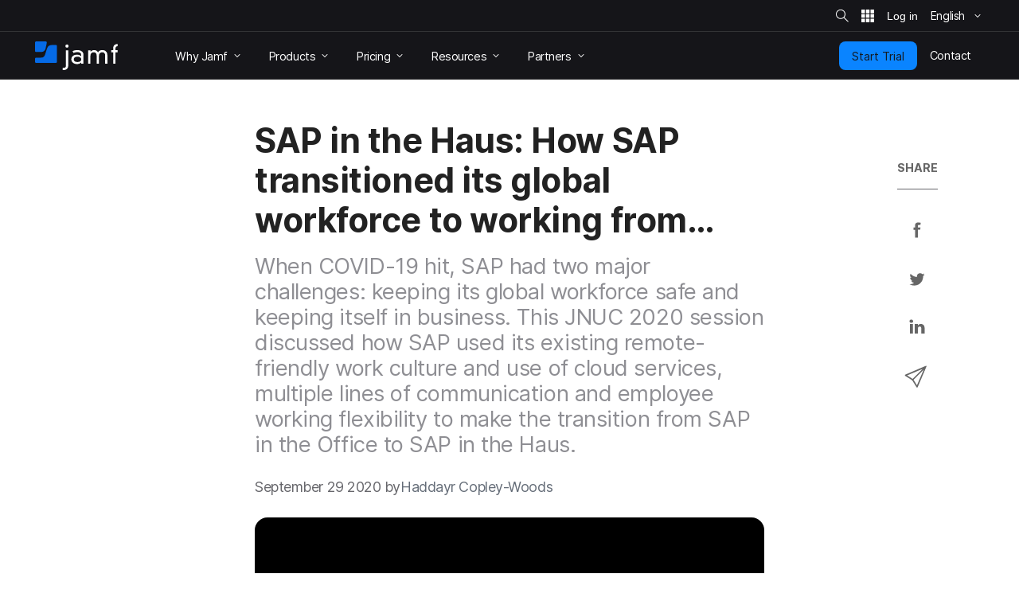

--- FILE ---
content_type: text/html; charset=UTF-8
request_url: https://www.jamf.com/blog/sap-in-the-haus-how-sap-transitioned-its-global-workforce-to-working-from-home/
body_size: 33367
content:
<!doctype html> <html class="page-en mod-no-js fonts-stage-1 fonts-stage-2" lang="en" data-http-status-code="200" > <head data-config="{&quot;buildVersion&quot;:&quot;20260113113958&quot;,&quot;enable6Sense&quot;:true,&quot;featureFlags&quot;:[&quot;animate&quot;,&quot;edit&quot;,&quot;experiments_enabled&quot;,&quot;image&quot;,&quot;jnuc&quot;,&quot;minor_lang&quot;,&quot;nav_preview&quot;,&quot;noexp&quot;,&quot;prefill&quot;,&quot;price&quot;,&quot;short_form&quot;,&quot;s&quot;,&quot;special_event&quot;,&quot;v&quot;,&quot;zi_dev&quot;,&quot;zi_enabled&quot;],&quot;googleTagManagerContainerId&quot;:&quot;GTM-MS7Q67&quot;,&quot;isSearch&quot;:false,&quot;isCacheDisabled&quot;:false,&quot;marketoIdentifyUrl&quot;:&quot;https:\/\/www.jamf.com\/?ACT=106&quot;,&quot;marketoFormPostUrl&quot;:&quot;https:\/\/www.jamf.com\/?ACT=107&quot;,&quot;isAdminSessionUrl&quot;:&quot;https:\/\/www.jamf.com\/?ACT=138&quot;,&quot;optimizeAssets&quot;:true,&quot;pathLabel&quot;:&quot;&quot;,&quot;phrases&quot;:{&quot;close&quot;:&quot;Close&quot;,&quot;required&quot;:&quot;Required&quot;},&quot;feature:animate&quot;:true,&quot;feature:edit&quot;:false,&quot;feature:dark_mode&quot;:false,&quot;feature:prefill&quot;:true,&quot;feature:zi_dev&quot;:false,&quot;feature:minor_lang&quot;:false,&quot;feature:zi_enabled&quot;:true,&quot;prefillAllowlist&quot;:&quot;[2990,1158]&quot;,&quot;rootUrl&quot;:&quot;https:\/\/www.jamf.com\/&quot;,&quot;rootUrlWithLanguage&quot;:&quot;https:\/\/www.jamf.com\/&quot;,&quot;segmentAnalyticsKey&quot;:&quot;t5I7xjAjlbs6x0yXQAOc7p1XbGBC00E5&quot;,&quot;onetrustKey&quot;:&quot;04476c69-b922-4867-acbd-5a218f8ceb7e&quot;,&quot;cookieVersion&quot;:&quot;2&quot;,&quot;domainName&quot;:&quot;www.jamf.com&quot;,&quot;languageCode&quot;:&quot;en&quot;,&quot;locale&quot;:&quot;en_US&quot;,&quot;schoolFormIds&quot;:[1124],&quot;actionsForSpecificForms&quot;:{&quot;1108&quot;:&quot;%s Jamf Pro Request Trial Form&quot;,&quot;1137&quot;:&quot;%s Jamf Pro Automated Request Trial Form&quot;,&quot;1131&quot;:&quot;%s Jamf General Request Trial Form&quot;,&quot;1124&quot;:&quot;%s Jamf School Request Trial Form&quot;,&quot;1103&quot;:&quot;%s Jamf Connect Request Trial Form&quot;,&quot;1116&quot;:&quot;%s Jamf Protect Request Trial Form&quot;,&quot;1160&quot;:&quot;%s Jamf Pricing Plan Request Form&quot;,&quot;1139&quot;:&quot;%s Security Request Trial Form&quot;,&quot;1141&quot;:&quot;%s Jamf Safe Internet Request Trial Form&quot;,&quot;1381&quot;:&quot;%s Jamf for Mac Request Trial Form&quot;,&quot;1383&quot;:&quot;%s Jamf for K-12 Request Trial Form&quot;,&quot;1384&quot;:&quot;%s Jamf for Small Business Request Trial Form&quot;,&quot;1385&quot;:&quot;%s Jamf for Mobile Request Trial Form&quot;},&quot;amerCountries&quot;:[&quot;Argentina&quot;,&quot;Brazil&quot;,&quot;Canada&quot;,&quot;Chile&quot;,&quot;Colombia&quot;,&quot;Costa Rica&quot;,&quot;Dominican Republic&quot;,&quot;Ecuador&quot;,&quot;El Salvador&quot;,&quot;French Guiana&quot;,&quot;Guadeloupe&quot;,&quot;Guatemala&quot;,&quot;Guyana&quot;,&quot;Haiti&quot;,&quot;Honduras&quot;,&quot;Martinique&quot;,&quot;Mexico&quot;,&quot;Nicaragua&quot;,&quot;Panama&quot;,&quot;Paraguay&quot;,&quot;Peru&quot;,&quot;Puerto Rico&quot;,&quot;Saint Barth\u00e9lemy&quot;,&quot;Saint Martin (French part)&quot;,&quot;Suriname&quot;,&quot;United States&quot;,&quot;Uruguay&quot;,&quot;Venezuela, Bolivarian Republic of&quot;],&quot;emeiaCountries&quot;:[&quot;Afghanistan&quot;,&quot;Albania&quot;,&quot;Algeria&quot;,&quot;Angola&quot;,&quot;Armenia&quot;,&quot;Austria&quot;,&quot;Azerbaijan&quot;,&quot;Bahrain&quot;,&quot;Bangladesh&quot;,&quot;Belarus&quot;,&quot;Belgium&quot;,&quot;Benin&quot;,&quot;Bosnia and Herzegovina&quot;,&quot;Botswana&quot;,&quot;Bulgaria&quot;,&quot;Burkina Faso&quot;,&quot;Burundi&quot;,&quot;Cameroon&quot;,&quot;Cape Verde&quot;,&quot;Central African Republic&quot;,&quot;Chad&quot;,&quot;Comoros&quot;,&quot;Congo&quot;,&quot;Congo, the Democratic Republic of the&quot;,&quot;Cote d&#039;Ivoire&quot;,&quot;Croatia&quot;,&quot;Cyprus&quot;,&quot;Czech Republic&quot;,&quot;Denmark&quot;,&quot;Djibouti&quot;,&quot;Egypt&quot;,&quot;Equatorial Guinea&quot;,&quot;Eritrea&quot;,&quot;Estonia&quot;,&quot;Ethiopia&quot;,&quot;Finland&quot;,&quot;France&quot;,&quot;French Southern Territories&quot;,&quot;Gabon&quot;,&quot;Gambia&quot;,&quot;Georgia&quot;,&quot;Germany&quot;,&quot;Ghana&quot;,&quot;Gibraltar&quot;,&quot;Greece&quot;,&quot;Guinea&quot;,&quot;Guinea-Bissau&quot;,&quot;Holy See (Vatican City State)&quot;,&quot;Hungary&quot;,&quot;India&quot;,&quot;Iraq&quot;,&quot;Ireland&quot;,&quot;Isle of Man&quot;,&quot;Israel&quot;,&quot;Italy&quot;,&quot;Jersey&quot;,&quot;Jordan&quot;,&quot;Kazakhstan&quot;,&quot;Kenya&quot;,&quot;Kosovo&quot;,&quot;Kuwait&quot;,&quot;Kyrgyzstan&quot;,&quot;Latvia&quot;,&quot;Lebanon&quot;,&quot;Lesotho&quot;,&quot;Liberia&quot;,&quot;Libyan Arab Jamahiriya&quot;,&quot;Liechtenstein&quot;,&quot;Lithuania&quot;,&quot;Luxembourg&quot;,&quot;Macedonia&quot;,&quot;Madagascar&quot;,&quot;Malawi&quot;,&quot;Maldives&quot;,&quot;Mali&quot;,&quot;Malta&quot;,&quot;Mauritania&quot;,&quot;Mauritius&quot;,&quot;Moldova, Republic of&quot;,&quot;Monaco&quot;,&quot;Montenegro&quot;,&quot;Morocco&quot;,&quot;Mozambique&quot;,&quot;Namibia&quot;,&quot;Nepal&quot;,&quot;Netherlands&quot;,&quot;Niger&quot;,&quot;Nigeria&quot;,&quot;Norway&quot;,&quot;Oman&quot;,&quot;Pakistan&quot;,&quot;Palestinian Territory, Occupied&quot;,&quot;Poland&quot;,&quot;Qatar&quot;,&quot;Reunion&quot;,&quot;Romania&quot;,&quot;Rwanda&quot;,&quot;San Marino&quot;,&quot;Sao Tome and Principe&quot;,&quot;Saudi Arabia&quot;,&quot;Senegal&quot;,&quot;Serbia&quot;,&quot;Seychelles&quot;,&quot;Sierra Leone&quot;,&quot;Slovakia&quot;,&quot;Slovenia&quot;,&quot;Somalia&quot;,&quot;South Africa&quot;,&quot;South Sudan&quot;,&quot;Spain&quot;,&quot;Sri Lanka&quot;,&quot;Svalbard and Jan Mayen&quot;,&quot;Swaziland&quot;,&quot;Sweden&quot;,&quot;Switzerland&quot;,&quot;Tajikistan&quot;,&quot;Tanzania, United Republic of&quot;,&quot;Togo&quot;,&quot;Tunisia&quot;,&quot;Turkey&quot;,&quot;Turkmenistan&quot;,&quot;Uganda&quot;,&quot;Ukraine&quot;,&quot;United Arab Emirates&quot;,&quot;United Kingdom&quot;,&quot;Uzbekistan&quot;,&quot;Western Sahara&quot;,&quot;Yemen&quot;,&quot;Zambia&quot;,&quot;Zimbabwe&quot;],&quot;amerBusinessOptions&quot;:{&quot;Startup Business (1-24)&quot;:{&quot;min&quot;:1,&quot;max&quot;:24},&quot;Small Business (25-250)&quot;:{&quot;min&quot;:25,&quot;max&quot;:250},&quot;Medium Business (251-1,000)&quot;:{&quot;min&quot;:251,&quot;max&quot;:1000},&quot;Large Business (1,001-8,000)&quot;:{&quot;min&quot;:1001,&quot;max&quot;:8000},&quot;Enterprise Business (8,001+)&quot;:{&quot;min&quot;:8001}},&quot;emeiaBusinessOptions&quot;:{&quot;Startup Business (1-24)&quot;:{&quot;min&quot;:1,&quot;max&quot;:24},&quot;Small Business (25-250)&quot;:{&quot;min&quot;:25,&quot;max&quot;:250},&quot;Medium Business (251-1,000)&quot;:{&quot;min&quot;:251,&quot;max&quot;:1000},&quot;Large Business (1,001-2,500)&quot;:{&quot;min&quot;:1001,&quot;max&quot;:2500},&quot;Enterprise Business (2,501+)&quot;:{&quot;min&quot;:2501}},&quot;worldBusinessOptions&quot;:{&quot;Startup Business (1-24)&quot;:{&quot;min&quot;:1,&quot;max&quot;:24},&quot;Small Business (25-1,000)&quot;:{&quot;min&quot;:25,&quot;max&quot;:1000},&quot;Medium Business (1,001-2,500)&quot;:{&quot;min&quot;:1001,&quot;max&quot;:2500},&quot;Large Business (2,501+)&quot;:{&quot;min&quot;:2501}}}"> <!-- Google Tag Manager --> <script> if (window.google_tag_manager === undefined) { (function(w,d,s,l,i){w[l]=w[l]||[];w[l].push({'gtm.start': new Date().getTime(),event:'gtm.js'});var f=d.getElementsByTagName(s)[0], j=d.createElement(s),dl=l!='dataLayer'?'&l='+l:'';j.async=true;j.src= 'https://www.googletagmanager.com/gtm.js?id='+i+dl;f.parentNode.insertBefore(j,f); })(window,document,'script','dataLayer','GTM-MS7Q67'); } </script> <!-- End Google Tag Manager --> <script> /* Define dataLayer and the gtag function. */ window.dataLayer = window.dataLayer || []; window.dataLayer.push({'structure_page_entry_id': 78098}); window.dataLayer.push({'lang_code': 'en'}); window.dataLayer.push({'published_status': 'open'}); function gtag(){dataLayer.push(arguments);} </script> <!-- @font-face declarations --> <style> @font-face { font-family: Inter Regular; font-style: normal; font-weight: 400; font-display: swap; src: local('Inter Regular'), url(https://media.jamf.com/type/inter-regular.woff2) format("woff2"); } @font-face { font-family: Inter Bold; font-style: normal; font-weight: 400; font-display: swap; src: local('Inter Bold'), url(https://media.jamf.com/type/inter-bold.woff2) format("woff2"); } @font-face { font-family: Inter Black; font-style: normal; font-weight: 400; font-display: swap; src: local('Inter Black'), url(https://media.jamf.com/type/inter-black.woff2) format("woff2"); } </style> <!-- Start VWO Async SmartCode --> <link rel="preconnect" href="https://dev.visualwebsiteoptimizer.com" /> <script type='text/javascript' id='vwoCode'> window._vwo_code || (function() { var account_id=353471, version=2.1, settings_tolerance=2000, hide_element='body', hide_element_style = 'opacity:0 !important;filter:alpha(opacity=0) !important;background:none !important;transition:none !important;', /* DO NOT EDIT BELOW THIS LINE */ f=false,w=window,d=document,v=d.querySelector('#vwoCode'),cK='_vwo_'+account_id+'_settings',cc={};try{var c=JSON.parse(localStorage.getItem('_vwo_'+account_id+'_config'));cc=c&&typeof c==='object'?c:{}}catch(e){}var stT=cc.stT==='session'?w.sessionStorage:w.localStorage;code={nonce:v&&v.nonce,use_existing_jquery:function(){return typeof use_existing_jquery!=='undefined'?use_existing_jquery:undefined},library_tolerance:function(){return typeof library_tolerance!=='undefined'?library_tolerance:undefined},settings_tolerance:function(){return cc.sT||settings_tolerance},hide_element_style:function(){return'{'+(cc.hES||hide_element_style)+'}'},hide_element:function(){if(performance.getEntriesByName('first-contentful-paint')[0]){return''}return typeof cc.hE==='string'?cc.hE:hide_element},getVersion:function(){return version},finish:function(e){if(!f){f=true;var t=d.getElementById('_vis_opt_path_hides');if(t)t.parentNode.removeChild(t);if(e)(new Image).src='https://dev.visualwebsiteoptimizer.com/ee.gif?a='+account_id+e}},finished:function(){return f},addScript:function(e){var t=d.createElement('script');t.type='text/javascript';if(e.src){t.src=e.src}else{t.text=e.text}v&&t.setAttribute('nonce',v.nonce);d.getElementsByTagName('head')[0].appendChild(t)},load:function(e,t){var n=this.getSettings(),i=d.createElement('script'),r=this;t=t||{};if(n){i.textContent=n;d.getElementsByTagName('head')[0].appendChild(i);if(!w.VWO||VWO.caE){stT.removeItem(cK);r.load(e)}}else{var o=new XMLHttpRequest;o.open('GET',e,true);o.withCredentials=!t.dSC;o.responseType=t.responseType||'text';o.onload=function(){if(t.onloadCb){return t.onloadCb(o,e)}if(o.status===200||o.status===304){_vwo_code.addScript({text:o.responseText})}else{_vwo_code.finish('&e=loading_failure:'+e)}};o.onerror=function(){if(t.onerrorCb){return t.onerrorCb(e)}_vwo_code.finish('&e=loading_failure:'+e)};o.send()}},getSettings:function(){try{var e=stT.getItem(cK);if(!e){return}e=JSON.parse(e);if(Date.now()>e.e){stT.removeItem(cK);return}return e.s}catch(e){return}},init:function(){if(d.URL.indexOf('__vwo_disable__')>-1)return;var e=this.settings_tolerance();w._vwo_settings_timer=setTimeout(function(){_vwo_code.finish();stT.removeItem(cK)},e);var t;if(this.hide_element()!=='body'){t=d.createElement('style');var n=this.hide_element(),i=n?n+this.hide_element_style():'',r=d.getElementsByTagName('head')[0];t.setAttribute('id','_vis_opt_path_hides');v&&t.setAttribute('nonce',v.nonce);t.setAttribute('type','text/css');if(t.styleSheet)t.styleSheet.cssText=i;else t.appendChild(d.createTextNode(i));r.appendChild(t)}else{t=d.getElementsByTagName('head')[0];var i=d.createElement('div');i.style.cssText='z-index: 2147483647 !important;position: fixed !important;left: 0 !important;top: 0 !important;width: 100% !important;height: 100% !important;background: white !important;';i.setAttribute('id','_vis_opt_path_hides');i.classList.add('_vis_hide_layer');t.parentNode.insertBefore(i,t.nextSibling)}var o=window._vis_opt_url||d.URL,s='https://dev.visualwebsiteoptimizer.com/j.php?a='+account_id+'&u='+encodeURIComponent(o)+'&vn='+version;if(w.location.search.indexOf('_vwo_xhr')!==-1){this.addScript({src:s})}else{this.load(s+'&x=true')}}};w._vwo_code=code;code.init();})(); </script> <!-- End VWO Async SmartCode --> <title> How to transition to a remote workforce | JNUC 2020 | Jamf </title> <meta name="viewport" content="width=device-width, initial-scale=1.0"> <meta name="google-site-verification" content="vNCH8kyTUizVCa5G-52r73QSR-k-N0fJ4ZJuWcrEbpg" /> <meta name="twitter:title" content="How to transition to a remote workforce | JNUC 2020"> <meta property="og:title" content="How to transition to a remote workforce | JNUC 2020"> <meta name="description" content="Case Study: How SAP transitioned its global workforce to working from home"> <meta name="twitter:description" content="Case Study: How SAP transitioned its global workforce to working from home"> <meta property="og:description" content="Case Study: How SAP transitioned its global workforce to working from home"> <meta name="twitter:card" content="summary_large_image"> <meta name="twitter:image:src" content="https://media.jamf.com/images/news/SAP-in-the-Haus.png?h=400&q=80&w=700"> <meta property="og:image" content="https://media.jamf.com/images/news/SAP-in-the-Haus.png?h=400&q=80&w=700"> <meta name="twitter:site" content="@jamfsoftware"> <meta name="twitter:creator" content="@jamfsoftware"> <meta property="og:type" content="website"> <meta property="og:url" content="https://www.jamf.com/blog/sap-in-the-haus-how-sap-transitioned-its-global-workforce-to-working-from-home/"> <meta property="og:locale" content="en_US" /> <meta property="og:locale:alternate" content="zh_CN" /> <meta property="og:locale:alternate" content="zh_TW" /> <meta property="og:locale:alternate" content="nl_NL" /> <meta property="og:locale:alternate" content="fr_FR" /> <meta property="og:locale:alternate" content="de_DE" /> <meta property="og:locale:alternate" content="ja_JP" /> <meta property="og:locale:alternate" content="es_MX" /> <link rel="apple-touch-icon" sizes="57x57" href="/apple-touch-icon-57x57.png"> <link rel="apple-touch-icon" sizes="60x60" href="/apple-touch-icon-60x60.png"> <link rel="apple-touch-icon" sizes="72x72" href="/apple-touch-icon-72x72.png"> <link rel="apple-touch-icon" sizes="76x76" href="/apple-touch-icon-76x76.png"> <link rel="apple-touch-icon" sizes="114x114" href="/apple-touch-icon-114x114.png"> <link rel="apple-touch-icon" sizes="120x120" href="/apple-touch-icon-120x120.png"> <link rel="apple-touch-icon" sizes="144x144" href="/apple-touch-icon-144x144.png"> <link rel="apple-touch-icon" sizes="152x152" href="/apple-touch-icon-152x152.png"> <link rel="apple-touch-icon" sizes="180x180" href="/apple-touch-icon-180x180.png"> <link rel="icon" type="image/png" sizes="32x32" href="/favicon-32x32.png"> <link rel="icon" type="image/png" sizes="194x194" href="/favicon-194x194.png"> <link rel="icon" type="image/png" sizes="192x192" href="/android-chrome-192x192.png"> <link rel="icon" type="image/png" sizes="16x16" href="/favicon-16x16.png"> <link rel="mask-icon" href="/safari-pinned-tab.svg" color="#056ae6"> <meta name="msapplication-TileColor" content="#056ae6"> <meta name="msapplication-TileImage" content="/mstile-144x144.png"> <meta name="theme-color" content="#056ae6"> <!-- <link href="https://www.jamf.com/styles/main.css?v=20260113113958" rel="stylesheet" type="text/css" media="screen"> --> <link href="https://www.jamf.com/css/main.css?v=20260113113958" rel="stylesheet" type="text/css" media="screen"> <link href="https://www.jamf.com/styles/main.css?v=20260113113958" rel="stylesheet" type="text/css" media="screen"> <link href="https://www.jamf.com/css/typography-override.css?v=20260113113958" rel="stylesheet" type="text/css" media="screen"> <noscript data-lazy-load="true"> <link href="https://www.jamf.com/css/print.css?v=20260113113958" rel="stylesheet" type="text/css" media="print"> </noscript> <style type="text/css"> </style> <script src="https://www.jamf.com/scripts/webcomponents.js?v=20260113113958"></script> <script src="https://www.jamf.com/js/jquery.min.js?v=20260113113958"></script> <script src="https://www.jamf.com/js/jamf-critical.min.js?v=20260113113958"></script> <script defer src="https://www.jamf.com/js/webcomponents/jamf-account/index.js?v=20260113113958"></script> <script defer src="https://www.jamf.com/scripts/custom.js?v=20260113113958"></script> <link href="https://www.jamf.com/license.txt" rel="license" type="text/plain" /> <link rel="alternate" hreflang="en" href="https://www.jamf.com/blog/sap-in-the-haus-how-sap-transitioned-its-global-workforce-to-working-from-home/" /> <link rel="alternate" hreflang="x-default" href="https://www.jamf.com/blog/sap-in-the-haus-how-sap-transitioned-its-global-workforce-to-working-from-home/" /> <link rel="canonical" href="https://www.jamf.com/blog/sap-in-the-haus-how-sap-transitioned-its-global-workforce-to-working-from-home/" /> <link rel="alternate" type="application/rss+xml" title="Jamf Blog" href="https://www.jamf.com/blog/rss/" /> </head> <body class="major-lang j-theme--light"> <!-- Google Tag Manager (noscript) --> <noscript><iframe src="https://www.googletagmanager.com/ns.html?id=GTM-MS7Q67" height="0" width="0" style="display:none;visibility:hidden"></iframe></noscript> <!-- End Google Tag Manager (noscript) --> <div class="visible-print-block"> <header class="print-header"> <img src="https://media.jamf.com/images/logos/jamf-one-color-dark-for-print-css.svg" alt="" /> </header> </div> <div class="j-layout-grid"> <div class="j-new"> <header class=" navigation j-theme--dark navigation-v3 navigation__no-jump-nav "> <div class="navigation__alert-bar navigation__alert-bar--v2 j-theme--dark"> <div class="navigation__alert-wrapper"> <a href="#main-content" class="sr-only sr-only--focusable navigation__skip-to-main"> Skip to main content </a> <div class="navigation__utilities" id="nav-utilities"> <a href="https://www.jamf.com/search/" class="navigation__action jamf-button jamf-search-button with-icon-only ghost " id="nav-search-button"> <svg width="16" height="16"> <use href="#icon__magnifier"></use> </svg> <span class="sr-only">Site Search</span> </a> <jamf-account-wrapper-dotcom language="en" user-info-endpoint="https://www.jamf.com/auth0/user/" current-property="Jamf.com" is-logged-in="false" products-position="bottom-start" profile-position="bottom-start" feature-flag="1" is-mobile-only="1" log-in-btn-url="https://www.jamf.com/auth0/login/" log-out-btn-url="https://www.jamf.com/auth0/logout/" current-env-url="https://www.jamf.com/" is-jamf-account-live="1" id="nav-account-wrapper" ></jamf-account-wrapper-dotcom> <jamf-dropdown position="bottom-end" class="navigation__language-switcher option-picker-v2" > <button class="language-picker option-picker__target" slot="target" aria-haspopup="true" aria-expanded="false" data-segment-event="Toggled Language Switcher" data-test="language-switcher" > <span> English </span> <svg class="trailing"> <use xlink:href="#icon__chevronSmall"></use> </svg> </button> <ul class="option-picker__content" slot="content" data-test="language-options" > <li lang="en"> <a href="https://www.jamf.com/blog/sap-in-the-haus-how-sap-transitioned-its-global-workforce-to-working-from-home/" data-segment-event="Switched Language" data-segment-properties="{&quot;label&quot;: &quot;en → en&quot;}" data-test="en" > English </a> </li> </ul> </jamf-dropdown> <noscript> <style> .navigation jamf-dropdown.option-picker-v2 {display:none !important;} </style> </noscript> </div> </div> </div> <div class="navigation__global-nav"> <nav> <a class="navigation__logo" href="https://www.jamf.com/" data-analytics-title="Home"> <svg class="jamf-logo" xmlns="http://www.w3.org/2000/svg" viewBox="0 0 162 56" role="presentation" aria-hidden="true"> <title>Jamf</title> <path fill="#056ae6" d="M33.6,7 C28.1,7 24.8,9.3 23.3,14.3 L19.5,26.2 C18.1,30.1 15.8,31.7 11.7,31.7 L2.2,31.7 C1,31.7 0,32.7 0,33.9 L0,40 C0,41.1 0.9,42 2.1,42 L40.7,42 C41.9,42 42.9,41 42.9,39.8 L42.9,9.1 C42.9,7.9 42,7 40.8,7 L33.6,7 L33.6,7 Z M2.3,0 C1.1,0 0,1.1 0,2.3 L0,18.5 C0,19.8 1,20.8 2.3,20.8 L10.5,20.8 C14.2,20.8 19.4,20 20.8,13.4 C20.8,13.4 22.2,6.7 23,2.8 C23.3,1.3 22.2,-7.10542736e-15 20.7,-7.10542736e-15 L2.3,-7.10542736e-15 L2.3,0 Z"></path> <path fill="#ffffff" d="M152.9,13.3 C152.9,7.8 156.6,5.2 161.8,5 L161.8,9.5 L160.9,9.5 C158.6,9.5 157.4,11.4 157.4,13.7 L157.4,17.3 L161.6,17.3 L161.6,21.3 L157.4,21.3 L157.4,43.5 L152.9,43.5 L152.9,21.2 L149,21.2 L149,17.2 L152.9,17.2 L152.9,13.3 L152.9,13.3 Z M137.3,27.7 C137.3,23.2 134.7,21.2 131.6,21.2 C127.9,21.2 125.1,23.6 125.1,27.9 L125.1,43.7 L120.6,43.7 L120.6,27.7 C120.6,23.2 118,21.2 114.9,21.2 C111.2,21.2 108.4,23.6 108.4,27.9 L108.4,43.7 L104,43.7 L104,17.6 L108.5,17.6 L108.5,20.7 L108.6,20.7 C109.8,18 113,17 115.7,17 C118.3,17 121.2,17.7 123.3,21.5 C124.9,18.2 128.3,17 131.7,17 C137.3,17 141.6,20.4 141.6,27.2 L141.6,43.7 L137.1,43.7 L137.1,27.7 L137.3,27.7 Z M83.1,29.9 C77.6,29.9 75.8,32.6 75.8,35.1 C75.8,37.6 77.6,40.3 83.1,40.3 C88.6,40.3 90.4,37.6 90.4,35.1 C90.4,32.6 88.5,29.9 83.1,29.9 L83.1,29.9 L83.1,29.9 Z M90.2,26.2 C90.2,21.9 85.9,20.9 82.5,20.9 C80.1,20.9 77.8,21.5 75.4,22.7 L73.4,19 C77.3,17.3 80.4,17 82.7,17 C88.9,17 94.7,19.7 94.7,25.9 L94.7,43.7 L90.5,43.7 L90.5,40.9 C88.2,43.3 85.7,44.3 82.3,44.3 C76,44.3 71,40.8 71,34.9 C71,30.1 75,25.9 82.2,25.9 C84.9,25.9 87.8,26.7 90.2,28.9 L90.2,26.2 L90.2,26.2 Z M62.5,6 C64.2,6 65.6,7.4 65.6,9.1 C65.6,10.9 64.2,12.3 62.5,12.3 C60.8,12.3 59.4,10.9 59.4,9.2 C59.4,7.4 60.8,6 62.5,6 L62.5,6 L62.5,6 Z M60.4,17.4 L64.9,17.4 L65,46.9 C65,53.7 60.6,56 55.7,56 L54,56 L54,51.8 L55.7,51.8 C60.1,51.8 60.5,49.4 60.5,47.1 L60.4,17.4 L60.4,17.4 Z"></path> </svg> <span class="sr-only">Home</span> </a> <button class="navigation__hamburger"> <figure></figure> <figure></figure> <figure></figure> <span class="sr-only">Toggle Navigation</span> </button> <ul class="navigation__list"> <li class="navigation__item has-subitems" data-experiment="control" style="display: none;" > <a href="https://www.jamf.com/why-jamf/" class="navigation__item-heading"> <span> Why Jamf </span> <svg class="trailing"> <use href="#icon__chevronSmall"></use> </svg> </a> <div class="navigation__drawer"> <nav>  <div class="drawer-v3"> <div class="drawer-v3__container">  <div class="drawer-column"> <div class="drawer-column__main drawer-column__main-overview"> <div class="text text-title text-title--large">Why Jamf</div> <div class="text text-description">Meet Jamf: The most complete Apple device management and security solution.</div> <a class="overview-link" href="https://www.jamf.com/why-jamf/"> Learn More </a> </div> <div class="drawer-column__bottom"></div> </div>  <div class="drawer-column"> <div class="drawer-column__main "> <div class="text text-title">Solutions</div> <div class="text text-heading text-heading--with-subtext"> <a href="https://www.jamf.com/solutions/jamf-for-mac/">  Jamf for Mac  <span class="text-subtext"> Mac management, identity and endpoint security </span> </a> </div> <div class="text text-heading text-heading--with-subtext"> <a href="https://www.jamf.com/solutions/jamf-for-mobile/">  Jamf for Mobile  <span class="text-subtext"> Mobile device management, security and ZTNA </span> </a> </div> </div> <div class="drawer-column__bottom"></div> </div>  <div class="drawer-column"> <div class="drawer-column__main "> <div class="text text-title">&nbsp;</div> <div class="text text-heading text-heading--with-subtext"> <a href="https://www.jamf.com/solutions/jamf-for-k-12/">  Jamf for K-12  <span class="text-subtext"> Management and security for the classroom </span> </a> </div> <div class="text text-heading text-heading--with-subtext"> <a href="https://www.jamf.com/solutions/jamf-for-small-business/">  Jamf for Small Business  <span class="text-subtext"> Simple Apple management and security </span> </a> </div> </div> <div class="drawer-column__bottom"></div> </div> </div> </div> </nav> </div> </li> <li class="navigation__item has-subitems" data-experiment="v1" style="display: none;" > <a href="https://www.jamf.com/solutions/" class="navigation__item-heading"> <span> Solutions </span> <svg class="trailing"> <use href="#icon__chevronSmall"></use> </svg> </a> <div class="navigation__drawer"> <nav>  <div class="drawer-v3"> <div class="drawer-v3__container">  <div class="drawer-column"> <div class="drawer-column__main drawer-column__main-overview"> <div class="text text-title text-title--large">Why Jamf</div> <div class="text text-description">Meet Jamf: The most complete Apple device management and security solution.</div> <a class="overview-link" href="https://www.jamf.com/why-jamf/"> Learn More </a> </div> <div class="drawer-column__bottom"></div> </div>  <div class="drawer-column"> <div class="drawer-column__main "> <div class="text text-title">Solutions</div> <div class="text text-heading text-heading--with-subtext"> <a href="https://www.jamf.com/solutions/jamf-for-mac/">  Jamf for Mac  <span class="text-subtext"> Mac management, identity and endpoint security </span> </a> </div> <div class="text text-heading text-heading--with-subtext"> <a href="https://www.jamf.com/solutions/jamf-for-mobile/">  Jamf for Mobile  <span class="text-subtext"> Mobile device management, security and ZTNA </span> </a> </div> </div> <div class="drawer-column__bottom"></div> </div>  <div class="drawer-column"> <div class="drawer-column__main "> <div class="text text-title">&nbsp;</div> <div class="text text-heading text-heading--with-subtext"> <a href="https://www.jamf.com/solutions/jamf-for-k-12/">  Jamf for K-12  <span class="text-subtext"> Management and security for the classroom </span> </a> </div> <div class="text text-heading text-heading--with-subtext"> <a href="https://www.jamf.com/solutions/jamf-for-small-business/">  Jamf for Small Business  <span class="text-subtext"> Simple Apple management and security </span> </a> </div> </div> <div class="drawer-column__bottom"></div> </div> </div> </div> </nav> </div> </li> <li class="navigation__item has-subitems" > <a href="https://www.jamf.com/products/" class="navigation__item-heading"> <span> Products </span> <svg class="trailing"> <use href="#icon__chevronSmall"></use> </svg> </a> <div class="navigation__drawer"> <nav>  <div class="drawer-v3"> <div class="drawer-v3__container">  <div class="drawer-column"> <div class="drawer-column__main drawer-column__main-overview"> <div class="text text-title text-title--large">Products</div> <div class="text text-description">Empower your employees with our best-in-class products.</div> <a class="overview-link" href="https://www.jamf.com/products/"> Learn More </a> </div> <div class="drawer-column__bottom"></div> </div>  <div class="drawer-column"> <div class="drawer-column__main "> <div class="text text-heading text-heading--with-subtext"> <a href="https://www.jamf.com/products/jamf-pro/">  Jamf Pro  <span class="text-subtext"> Device management for business & higher education </span> </a> </div> <div class="text text-heading text-heading--with-subtext"> <a href="https://www.jamf.com/products/jamf-now/">  Jamf Now  <span class="text-subtext"> Device management for small & medium-sized businesses </span> </a> </div> <div class="text text-heading text-heading--with-subtext"> <a href="https://www.jamf.com/products/jamf-school/">  Jamf School  <span class="text-subtext"> Device management for K-12 </span> </a> </div> </div> <div class="drawer-column__bottom"></div> </div>  <div class="drawer-column"> <div class="drawer-column__main "> <div class="text text-heading text-heading--with-subtext"> <a href="https://www.jamf.com/products/jamf-protect/">  Jamf Protect  <span class="text-subtext"> Endpoint security & protection </span> </a> </div> <div class="text text-heading text-heading--with-subtext"> <a href="https://www.jamf.com/products/jamf-connect/">  Jamf Connect  <span class="text-subtext"> Identity & access management </span> </a> </div> <div class="text text-heading text-heading--with-subtext"> <a href="https://www.jamf.com/products/jamf-safe-internet/">  Jamf Safe Internet  <span class="text-subtext"> Security for education </span> </a> </div> <div class="text text-heading text-heading--with-subtext"> <a href="https://www.jamf.com/products/jamf-executive-threat-protection/">  Jamf Executive Threat Protection  <span class="text-subtext"> Advanced security </span> </a> </div> </div> <div class="drawer-column__bottom"></div> </div> </div> </div> </nav> </div> </li> <li class="navigation__item has-subitems" > <a href="https://www.jamf.com/pricing/" class="navigation__item-heading"> <span> Pricing </span> <svg class="trailing"> <use href="#icon__chevronSmall"></use> </svg> </a> <div class="navigation__drawer"> <nav>  <div class="drawer-v3"> <div class="drawer-v3__container">  <div class="drawer-column"> <div class="drawer-column__main drawer-column__main-overview"> <div class="text text-title text-title--large">Pricing</div> <div class="text text-description">Find the best set of Jamf tools for your budget.</div> </div> <div class="drawer-column__bottom"></div> </div>  <div class="drawer-column"> <div class="drawer-column__main "> <div class="text text-title">Pricing options</div> <div class="text text-heading text-heading--with-subtext"> <a href="https://www.jamf.com/pricing/">  Business pricing  <span class="text-subtext"> For small business to enterprise </span> </a> </div> <div class="text text-heading text-heading--with-subtext"> <a href="https://www.jamf.com/pricing/education-pricing/">  Education pricing  <span class="text-subtext"> For K-12 Education </span> </a> </div> </div> <div class="drawer-column__bottom"></div> </div>  <div class="drawer-column"> <div class="drawer-column__main "> <div class="text text-title">Try or buy</div> <div class="text text-heading text-heading--with-subtext"> <a href="https://www.jamf.com/request-trial/">  Request a trial <span class="text-subtext"> Free, 14-day Jamf trial </span> </a> </div> <div class="text text-heading text-heading--with-subtext"> <a href="https://www.jamf.com/partners/directory/">  From a Partner <span class="text-subtext"> Find a reseller </span> </a> </div> </div> <div class="drawer-column__bottom"></div> </div> </div> </div> </nav> </div> </li> <li class="navigation__item has-subitems" > <a href="https://www.jamf.com/resources/" class="navigation__item-heading"> <span> Resources </span> <svg class="trailing"> <use href="#icon__chevronSmall"></use> </svg> </a> <div class="navigation__drawer"> <nav>  <div class="drawer-v3"> <div class="drawer-v3__container">  <div class="drawer-column"> <div class="drawer-column__main drawer-column__main-overview"> <div class="text text-title text-title--large">Resources</div> <div class="text text-description">Whether you’re looking for education or inspiration, Jamf has you covered with the latest industry and product-specific resources.</div> <a class="overview-link" href="https://www.jamf.com/resources/"> View Resources </a> </div> <div class="drawer-column__bottom"></div> </div>  <div class="drawer-column"> <div class="drawer-column__main "> <div class="text text-heading text-heading--with-subtext"> <a href="https://www.jamf.com/blog/">  Blog <span class="text-subtext"> Get the latest industry insights, news, product updates and more. </span> </a> </div> <div class="text text-heading text-heading--with-subtext"> <a href="https://www.jamf.com/resources/e-books/">  E-books <span class="text-subtext"> Thought-provoking content designed to keep you ahead of industry trends. </span> </a> </div> <div class="text text-heading text-heading--with-subtext"> <a href="https://www.jamf.com/resources/white-papers/">  White Papers <span class="text-subtext"> Research reports and best practices to keep you informed of Apple management tactics. </span> </a> </div> <div class="text text-heading text-heading--with-subtext"> <a href="https://www.jamf.com/resources/videos/">  Videos <span class="text-subtext"> See product demos in action and hear from Jamf customers. </span> </a> </div> </div> <div class="drawer-column__bottom"></div> </div>  <div class="drawer-column"> <div class="drawer-column__main "> <div class="text text-heading text-heading--with-subtext"> <a href="https://www.jamf.com/resources/case-studies/">  Case Studies <span class="text-subtext"> Apple success stories from those saving time and money with Jamf. </span> </a> </div> <div class="text text-heading text-heading--with-subtext"> <a href="https://www.jamf.com/webinars/">  Webinars <span class="text-subtext"> On-demand webinar videos covering an array of Apple management topics. </span> </a> </div> <div class="text text-heading text-heading--with-subtext"> <a href="https://www.jamf.com/resources/product-documentation/">  Product Documentation <span class="text-subtext"> Learn more about our products and what they can do for your organization. </span> </a> </div> </div> <div class="drawer-column__bottom"></div> </div> </div> </div> </nav> </div> </li> <li class="navigation__item has-subitems" > <a href="https://www.jamf.com/partners/become-a-partner/" class="navigation__item-heading"> <span> Partners </span> <svg class="trailing"> <use href="#icon__chevronSmall"></use> </svg> </a> <div class="navigation__drawer"> <nav>  <div class="drawer-v3"> <div class="drawer-v3__container">  <div class="drawer-column"> <div class="drawer-column__main drawer-column__main-overview"> <div class="text text-title text-title--large">Partners</div> <div class="text text-description">Current partner, future partner or purchasing from a partner - you’re in the right place.</div> <a class="overview-link" href="https://www.jamf.com/partners/"> Learn More </a> </div> <div class="drawer-column__bottom"></div> </div>  <div class="drawer-column"> <div class="drawer-column__main "> <div class="text text-title">For partners</div> <div class="text text-heading "> <a href="https://partners.jamf.com/prm/English/s/add-lead">  Register a deal </a> </div> <div class="text text-heading "> <a href="https://partners.jamf.com/prm/English/s/assets">  Resources </a> </div> <div class="text text-heading "> <a href="https://partners.jamf.com/prm/English/c/Jamf-Training-Resources">  Training </a> </div> <div class="text text-heading "> <a href="https://partners.jamf.com/prm/auth/70d5b4b5-6690-4547-85ab-29a39707497d/oauth2/login">  Login to Jamf Partner Hub </a> </div> </div> <div class="drawer-column__bottom"><div class="text text-heading text-heading--with-icon"> <a href="https://www.jamf.com/partners/for-partners/"> <span> Explore more </span> <svg width="25" height="15" viewBox="0 0 25 15" fill="none" xmlns="http://www.w3.org/2000/svg"> <path d="M1.41665 6.78719L22.1056 6.78719L17.3866 2.07715C17.0932 1.78531 17.0932 1.31145 17.3866 1.01885C17.5332 0.872935 17.725 0.799974 17.9168 0.799974C18.1086 0.799974 18.3004 0.872935 18.4471 1.01885L24.4464 7.00607C24.5156 7.07527 24.5712 7.158 24.6088 7.24977C24.6472 7.34153 24.6667 7.43856 24.6667 7.53634V7.5386C24.666 7.63563 24.6464 7.73115 24.6088 7.82216C24.5712 7.91318 24.5156 7.99667 24.4464 8.06587L18.4471 14.0531C18.1538 14.3457 17.6792 14.3457 17.3866 14.0531C17.0932 13.7612 17.0932 13.2874 17.3866 12.9948L22.1064 8.28474L1.41665 8.28474C1.00221 8.28474 0.666748 7.94928 0.666748 7.53634C0.666748 7.12265 1.00221 6.78719 1.41665 6.78719Z" fill="white"/> </svg> </a> </div></div> </div>  <div class="drawer-column"> <div class="drawer-column__main "> <div class="text text-title">Become a partner</div> <div class="text text-heading "> <a href="https://www.jamf.com/partners/managed-service-providers/">  MSP </a> </div> <div class="text text-heading "> <a href="https://www.jamf.com/partners/resellers/">  Resellers  </a> </div> <div class="text text-heading "> <a href="https://www.jamf.com/partners/services-partners/">  Services Partners  </a> </div> <div class="text text-heading "> <a href="https://www.jamf.com/partners/technology-partners/">  Technology </a> </div> </div> <div class="drawer-column__bottom"><div class="text text-heading text-heading--with-icon"> <a href="https://www.jamf.com/partners/become-a-partner/"> <span> Explore more </span> <svg width="25" height="15" viewBox="0 0 25 15" fill="none" xmlns="http://www.w3.org/2000/svg"> <path d="M1.41665 6.78719L22.1056 6.78719L17.3866 2.07715C17.0932 1.78531 17.0932 1.31145 17.3866 1.01885C17.5332 0.872935 17.725 0.799974 17.9168 0.799974C18.1086 0.799974 18.3004 0.872935 18.4471 1.01885L24.4464 7.00607C24.5156 7.07527 24.5712 7.158 24.6088 7.24977C24.6472 7.34153 24.6667 7.43856 24.6667 7.53634V7.5386C24.666 7.63563 24.6464 7.73115 24.6088 7.82216C24.5712 7.91318 24.5156 7.99667 24.4464 8.06587L18.4471 14.0531C18.1538 14.3457 17.6792 14.3457 17.3866 14.0531C17.0932 13.7612 17.0932 13.2874 17.3866 12.9948L22.1064 8.28474L1.41665 8.28474C1.00221 8.28474 0.666748 7.94928 0.666748 7.53634C0.666748 7.12265 1.00221 6.78719 1.41665 6.78719Z" fill="white"/> </svg> </a> </div></div> </div> </div> </div> </nav> </div> </li> </ul>  <div class="navigation__hamburger-ctas"> <a href="https://www.jamf.com/request-trial/" class="jamf-button primary" id="nav-start-trial-mobile"> Start Trial </a> <a href="/contact/" class="jamf-button secondary" id="contact-mobile"> <span> Contact </span> </a> </div> </nav> <ul class="navigation__actions-group actions-group"> <li class="navigation__item navigation__item--cta" id="nav-list"> <a href="https://www.jamf.com/request-trial/" class="navigation__cta jamf-dotcom-button primary" id="nav-start-trial-global"> Start Trial </a> <a href="/contact/" class="navigation__cta navigation__cta-link" id="contact-global"> <span> Contact </span> </a> </li> </ul> </div> <div class="navigation__context-nav"> <div class="navigation__context-nav--wrapper"> <ol class="navigation__breadcrumbs breadcrumb"> <li class="navigation__item"> <a href="https://www.jamf.com/"> <svg class="jamf-logo" viewBox="0 0 28 29" height="32" xmlns="http://www.w3.org/2000/svg" role="presentation" aria-hidden="true"> <title>Jamf</title> <path fill="#056ae6" d="M1.491 0C.664.004-.003.748.001 1.595v10.608c.003.827.706 1.493 1.512 1.489l5.217-.024c2.388-.01 5.665-.529 6.546-4.878l1.395-6.938c.192-.96-.526-1.857-1.482-1.852H1.49z"/> <path fill="#056ae6" d="M21.479 4.973c-3.523.016-5.598 1.567-6.532 4.834l-2.42 7.783c-.888 2.557-2.332 3.643-4.975 3.655H1.395c-.774.004-1.398.65-1.395 1.442v3.965c.004.758.606 1.37 1.346 1.366H26.07c.772-.003 1.395-.762 1.392-1.552V6.347c-.004-.762-.698-1.378-1.442-1.374h-4.541z"/> </svg> <span class="sr-only">Home</span> </a> </li> <li class="navigation__item"><a href="https://www.jamf.com/blog/">Blog</a></li><li class="navigation__item"><span>SAP in the Haus: How SAP transitioned its global workforce to working from home</span></li> </ol> <nav class="navigation__jump-nav"> <ul> <li hidden-when-expanded> <a href="https://www.jamf.com/request-trial/" class="navigation__cta jamf-button primary small" id="nav-start-trial-context"> Start Trial </a> </li> </ul> </nav> </div> </div> </header> </div>  <!-- structure_page_entry_id: 78098 --> <div role="main" class="main-content" id="main-content">  <div class="j-new j-new--narrow-organism"> <div class="narrow-content"> <article class="contents"> <div class="j-slab j-slab--full-width blog"> <div class="j-grid blog-hero hero-block"> <div class="blog-hero__container"> <div class="blog__copy">  <div class="meta-info__headline"> <h1 class="hero__heading">SAP in the Haus: How SAP transitioned its global workforce to working from home</h1> <script type="application/ld+json"> { "@context": "https://schema.org", "@type": "BlogPosting", "headline": "SAP in the Haus: How SAP transitioned its global workforce to working from home", "dateCreated": "2020-09-29T12:30:00-05:00", "author": [ { "@type": "Person", "name": "Haddayr Copley-Woods", "description": "Haddayr Copley-Woods is a senior copywriter at Jamf. She writes about tech, specializing in Apple and Jamf with a focus on education, accessibility and security.", "affiliation": "Jamf", "image": "https://media.jamf.com/images/blog-authors/haddayr-copley-woods-jamf.webp" } ], "image": "https://media.jamf.com/images/news/SAP-in-the-Haus.png", "backstory": "When COVID-19 hit, SAP had two major challenges: keeping its global workforce safe and keeping itself in business. This JNUC 2020 session discussed how SAP used its existing remote-friendly work culture and use of cloud services, multiple lines of communication and employee working flexibility to make the transition from SAP in the Office to SAP in the Haus.", "url": "https://www.jamf.com/blog/sap-in-the-haus-how-sap-transitioned-its-global-workforce-to-working-from-home/" } </script> </div> <div class="meta-info__summary j-grid"> <div class="hero__summary"><p>When COVID-19 hit, SAP had two major challenges: keeping its global workforce safe and keeping itself in business. This JNUC 2020 session discussed how SAP used its existing remote-friendly work culture and use of cloud services, multiple lines of communication and employee working flexibility to make the transition from SAP in the Office to SAP in the Haus.</p></div> </div> <div class="hero_authors" style="padding-top:1.5rem;"> <div class="blog-date-author "> <p class="blog-date"> September 29 2020 by </p> <div class="blog-author"> <div class="author--no-avatar"> <p class="author__name"> Haddayr Copley-Woods </p> </div> </div> </div> </div>  </div> </div> <div class="blog__image img"> <figure> <noscript> <style> .lazy {display:none !important;} </style> <img src="https://media.jamf.com/images/news/SAP-in-the-Haus.png?q=80&w=800" alt="" aria-hidden="true" role="presentation" width="750" height="0" srcset="https://media.jamf.com/images/news/SAP-in-the-Haus.png?q=80&w=1500 1450w, https://media.jamf.com/images/news/SAP-in-the-Haus.png?q=80&w=1200 1150w, https://media.jamf.com/images/news/SAP-in-the-Haus.png?q=80&w=1000 960w, https://media.jamf.com/images/news/SAP-in-the-Haus.png?q=80&w=800 780w, https://media.jamf.com/images/news/SAP-in-the-Haus.png?q=80&w=500 480w, https://media.jamf.com/images/news/SAP-in-the-Haus.png?q=80&w=400 320w, https://media.jamf.com/images/news/SAP-in-the-Haus.png?q=80&w=300 275w" sizes="(min-width: 768px) 75vw, (min-width: 1170px) 784px, 100vw" /> </noscript> <img style="display:block" data-src="https://media.jamf.com/images/news/SAP-in-the-Haus.png?q=80&w=800" class="img--full lazy" alt="" aria-hidden="true" role="presentation" width="750" height="0" data-srcset="https://media.jamf.com/images/news/SAP-in-the-Haus.png?q=80&w=1500 1450w, https://media.jamf.com/images/news/SAP-in-the-Haus.png?q=80&w=1200 1150w, https://media.jamf.com/images/news/SAP-in-the-Haus.png?q=80&w=1000 960w, https://media.jamf.com/images/news/SAP-in-the-Haus.png?q=80&w=800 780w, https://media.jamf.com/images/news/SAP-in-the-Haus.png?q=80&w=500 480w, https://media.jamf.com/images/news/SAP-in-the-Haus.png?q=80&w=400 320w, https://media.jamf.com/images/news/SAP-in-the-Haus.png?q=80&w=300 275w" sizes="(min-width: 768px) 75vw, (min-width: 1170px) 784px, 100vw" /> </figure> </div> </div> </div> <div class="j-slab j-slab--full-width blog-article"> <article class="j-grid"> <div class="blog__body">   <div class=" theme--white ">   <section>  <div class="j-grid j-grid--1up">  <div class="content"> <p>Rich Trouton, IT Technology Senior Consultant, SAP, discussed how SAP pivoted quickly to a remote workforce when faced with the COVID-19 epidemic.</p> <p>But first, he gave us an idea of the timeline he was facing: from March 2, when the SAP Executive Board sent a company-wide email to ask that only business-critical travel happen in March, to March 20th, Trouton's team had to ramp up to support 100,000 SAP employees working from home.</p> <p>Well, that escalated quickly.</p> <p>Or did it?</p> <h2>Years of laying the foundation</h2> <p>It might have looked like it happened overnight, but it in fact took years of preparation.</p> <p>"It’s fair to say that SAP spent years unknowingly preparing for the situation we’re now all in because SAP has fostered a remote-friendly workplace culture for a while," says Trouton. "In order to work remotely, you need the approval of your immediate manager. In the US, a large percentage of the SAP America workforce works either partly or entirely remotely."</p> <p>Because SAP has already fostered a remote-friendly workplace, they were already partway there.</p> <h2>Transforming the set up and updating of Mac systems</h2> <p>Trouton's team are long-time users of <a href="https://www.jamf.com/products/jamf-pro/">Jamf Pro</a>, which gives them the ability to set up new Macs, install software and manage the Macs' configuration and settings.</p> <p>In particular, users and technicians rely on Jamf's Self Service portal to install SAP-approved software and to run scripts to diagnose and fix problems. "It is difficult to overstate how useful Jamf Pro is to our company's Mac users," says Trouton. "In 2020, it is available to every SAP Mac with an Internet connection."</p> <p>Before 2016, SAP was doing what a lot of companies do: their Mac environment was trying to replicate the Windows environment as much as possible. They had a Jamf Pro server which could only manage Macs when they were on the company network. As soon as a Mac left the company network, SAP was unable to manage them or provide any of Jamf Pro’s services like the Self Service portal.</p> <p>They had two seperate wikis, both of which required being on the company network; all of the Macs were bound to an on-premise Active Directory domain and used it for account and login information. This AD domain was only accessible within the company network. Their new machine setup process relied on installing the OS from a USB flash drive, then running a separate script which enrolled our Macs with Jamf Pro. Once enrolled, Jamf Pro would then install software and configure the Mac’s settings. Because their Jamf Pro server was only available on the company network, new machines could only be set up in an office. The number of distribution points also meant a delay in deploying software, as all needed to be updated before the new software can be installed.</p> <p>"If coronavirus had struck in 2016," says Trouton, "it would have been difficult if not impossible to transform this into a good work-from-home experience."</p> <h2>How did they do it?</h2> <p>First, the company consolidated its knowledge base with one Jam site dedicated to Mac @ SAP, and learned to refrain from reinventing the wheel.</p> <p>Then, they freed themselves from being trapped in the physical office with Jamf Cloud. Now, SAP IT manages all Internet-connected SAP-owned Macs, no matter where they are.</p> <p>They also cut down on the infrastructure they needed to set up and run themselves in favor of using Apple’s cloud services. For example, they now use Internet Recovery to wipe and reload an operating system instead of having to set up and maintain their own tools. They use Apple’s software update services in place of using on-premise caching servers. They also use the Mac App Store to upgrade to new versions of macOS.</p> <h2>Specialized apps</h2> <p>Next, they developed three apps to handle certain needs they saw within the SAP Mac community:</p> <p><strong>Refresh:</strong> an imaging tool that anyone can use.</p> <p><strong>Assistant:</strong> works at the user-level to help users configure their Mac.</p> <p><strong>Privileges:</strong> allows a standard user to easity request and recieve admin rights, and just as easily turn them off when they don't. Privileges is also a self-contained application without network dependencies, so it can be used anywhere at anytime. (For information on packaging it, please <a href="https://derflounder.wordpress.com/2019/03/20/building-an-installer-package-for-privileges-app/">visit Rich Trouton's web site.</a>)</p> <h2>Remote Access</h2> <p>"As of April 1st," says Trouton, "we've rolled out a new method where Jamf Pro is used to connect to the AD certificate server and retrieve an SSO certificate for that Mac's user. Since Jamf Pro is accessible from any internet connection, this means that getting an SSO certificate no longer requires a connection to the corporate network."</p> <p>In four years, Trouton and his team turned a process that required the corporate network and a lot of support from IT into a process which can be run by one person, sitting in at home.</p> <h2>Lessons Learned</h2> <p>"While we didn’t have a crystal ball and didn’t see this pandemic coming either," says Trouton, "the actions we took between 2016 and 2020 were the right ones to help us quickly move our workforce from one in the office to one working at home."</p> <ol> <li>Make sure your employees are well-equipped to work no matter where they are located.</li> <li>Find and remove barriers to getting work done remotely.</li> <li>Leverage the Cloud.</li> <li>Have a Plan B (and C). Having a Plan B and C is essential when things go even more sideways than you think they possibly can.</li> <li>Talk to your people and make sure they’re OK. SAP management went to great lengths to keep the company as a whole in the loop on what was going on and how it affected us as a company.</li> </ol> <p>For more detail on the company's preparations and communications, watch the full <a href="https://www.jamf.com/resources/videos/sap-in-the-haus-how-sap-transitioned-its-global-workforce-to-working-from-home/">SAP in the Haus video</a>. Don't forget to wait until the end when you can download Trouton's speaker notes and slides!</p> </div>  </div> </section>  </div>  </div> </article> </div>  <div class="cta-subscription-block"> <div class="cta-block cta-block--subscription cta--secondary"> <p class="cta__heading">Subscribe to the Jamf Blog</p> <p class="cta__kicker">Have market trends, Apple updates and Jamf news delivered directly to your inbox.</p> <div> <div id="external-form-feedback-mktForm_1152_dedCtjna" class="fade" role="alert"></div> <form method="post" action="https://www.jamf.com/index.php/?ACT=107" enctype="application/x-www-form-urlencoded" id="mktForm_1152_dedCtjna" name="mktForm_1152_dedCtjna" class="js-form-has-validation js-form-append-conversion-parameters subscription-form" data-message-success="Thank you! We have received your request. Expect to hear from us soon." data-message-error="Oops! Something went wrong! Please check your information and submit again." data-track-action="Completed Blog Subscription" data-track-category="Forms" data-track-label="https://www.jamf.com/blog/sap-in-the-haus-how-sap-transitioned-its-global-workforce-to-working-from-home/" data-prefill-enabled="false" > <div class="cta__input-container"> <div class="cta__input"> <input type="hidden" name="csrf_token" value="8b0d51a8fa5c4a3bcde5b8807dddfba935af9d8c" /> <input type="hidden" name="formId" value="1152" /> <input type="hidden" name="programName" value="Subscribe to Blog" /> <input type="hidden" name="UserPasswordSecret" value="" /> <input type="hidden" name="validFormFields" value="Email|LeadSource|Lead_Source_Detail__c|utm_source__c|utm_medium__c|utm_term__c|utm_campaign__c" /> <div class="form-group ">  <label for="mktform-1152-email" class="control-label"> Email Address (Work) <span class="required-indicator" title="Required" aria-hidden="true" role="presentation">*</span> <span class="sr-only">Required</span> </label> <div class="form-control__wrapper"> <input aria-describedby="mktform-1152-email-status" class="form-control" data-parsley-errors-container="#mktform-1152-email-status" data-validation-error-msg="Must be valid email. example@yourdomain.com" id="mktform-1152-email" name="Email" required type="email" /> </div>  </div> <div class="form-group hidden">  <div class="form-control__wrapper"> <input aria-describedby="mktform-1152-leadsource-status" data-parsley-errors-container="#mktform-1152-leadsource-status" id="mktform-1152-leadsource" name="LeadSource" type="hidden" value="Other" /> </div>  </div> <div class="form-group hidden">  <div class="form-control__wrapper"> <input aria-describedby="mktform-1152-lead-source-detail--c-status" data-parsley-errors-container="#mktform-1152-lead-source-detail--c-status" id="mktform-1152-lead-source-detail--c" name="Lead_Source_Detail__c" type="hidden" value="Subscribe to Blog form" /> </div>  </div> <div class="form-group hidden">  <div class="form-control__wrapper"> <input aria-describedby="mktform-1152-utm-source--c-status" data-parsley-errors-container="#mktform-1152-utm-source--c-status" id="mktform-1152-utm-source--c" name="utm_source__c" type="hidden" value="" /> </div>  </div> <div class="form-group hidden">  <div class="form-control__wrapper"> <input aria-describedby="mktform-1152-utm-medium--c-status" data-parsley-errors-container="#mktform-1152-utm-medium--c-status" id="mktform-1152-utm-medium--c" name="utm_medium__c" type="hidden" value="" /> </div>  </div> <div class="form-group hidden">  <div class="form-control__wrapper"> <input aria-describedby="mktform-1152-utm-term--c-status" data-parsley-errors-container="#mktform-1152-utm-term--c-status" id="mktform-1152-utm-term--c" name="utm_term__c" type="hidden" value="" /> </div>  </div> <div class="form-group hidden">  <div class="form-control__wrapper"> <input aria-describedby="mktform-1152-utm-campaign--c-status" data-parsley-errors-container="#mktform-1152-utm-campaign--c-status" id="mktform-1152-utm-campaign--c" name="utm_campaign__c" type="hidden" value="" /> </div>  </div> </div> <div class="cta__link-wrapper"> <button name="submitButton" class="cta__link btn--form-submit jamf-button" type="submit">Sign up</button> </div> </div> </form> </div> </div> <div class="subscription-privacy-policy"> <p class="fp-3">To learn more about how we collect, use, disclose, transfer, and store your information, please visit our <a href="/trust-center/privacy/privacy-policy/">Privacy Policy</a>.</p> </div> </div> <script src="https://www.jamf.com/js/jamf-forms.min.js?v=20260113113958"></script>  <div class="categories-block"> <div class="tag-text-wrapper"> Tags: </div> <div class="tags-wrapper"> <ul class="category-tags"> <li> <a class="category-tag" href="https://www.jamf.com/blog/category/case-studies/" data-segment-event-ga4-blog="click_blog_tag">Case Studies</a> </li> <li> <a class="category-tag" href="https://www.jamf.com/blog/category/jamf-pro/" data-segment-event-ga4-blog="click_blog_tag">Jamf Pro</a> </li> <li> <a class="category-tag" href="https://www.jamf.com/blog/category/enterprise/" data-segment-event-ga4-blog="click_blog_tag">Enterprise</a> </li> <li> <a class="category-tag" href="https://www.jamf.com/blog/category/jamf-nation-user-conference/" data-segment-event-ga4-blog="click_blog_tag">Jamf Nation User Conference</a> </li> </ul> </div> </div>  </article> </div> <div class="narrow-sidebar"> <div class="social-shares-narrow"> <div class="meta-info__social"> <div class="share__heading">Share</div> <ul> <li> <a target="_blank" rel="noopener" href="https://www.facebook.com/sharer/sharer.php?u=https://www.jamf.com/blog/sap-in-the-haus-how-sap-transitioned-its-global-workforce-to-working-from-home/" class="js-share-link" data-type="facebook"> <svg xmlns="http://www.w3.org/2000/svg" viewBox="0 0 64 64" class="social-share-icon social-share-icon--facebook" role="presentation" aria-hidden="true"> <rect width="64" height="64" /> <path fill="currentColor" d="M24.3,26.6h3.3v-3.2c0-1.4,0-3.6,1.1-5c1.1-1.4,2.6-2.4,5.1-2.4c4.2,0,5.9,0.6,5.9,0.6l-0.8,4.9 c0,0-1.4-0.4-2.7-0.4c-1.3,0-2.4,0.5-2.4,1.7v3.7h5.3l-0.4,4.8h-4.9V48h-6.2V31.4h-3.3V26.6z" /> </svg> <span class="sr-only">Share on Facebook</span> </a> </li> <li> <a target="_blank" rel="noopener" href="https://twitter.com/intent/tweet?url=https://www.jamf.com/blog/sap-in-the-haus-how-sap-transitioned-its-global-workforce-to-working-from-home/" class="js-share-link" data-type="twitter"> <svg xmlns="http://www.w3.org/2000/svg" viewBox="0 0 64 64" class="social-share-icon social-share-icon--twitter" role="presentation" aria-hidden="true"> <rect width="64" height="64" /> <path fill="currentColor" d="M48.1,23.6c-1.2,0.5-2.4,0.9-3.8,1c1.4-0.8,2.4-2.1,2.9-3.6c-1.3,0.8-2.7,1.3-4.2,1.6c-1.2-1.3-2.9-2.1-4.8-2.1 c-3.6,0-6.6,2.9-6.6,6.6c0,0.5,0.1,1,0.2,1.5c-5.5-0.3-10.3-2.9-13.6-6.9c-0.6,1-0.9,2.1-0.9,3.3c0,2.3,1.2,4.3,2.9,5.5 c-1.1,0-2.1-0.3-3-0.8v0.1c0,3.2,2.3,5.8,5.3,6.4c-0.6,0.2-1.1,0.2-1.7,0.2c-0.4,0-0.8,0-1.2-0.1c0.8,2.6,3.3,4.5,6.1,4.6 c-2.3,1.8-5.1,2.8-8.2,2.8c-0.5,0-1.1,0-1.6-0.1c2.9,1.9,6.4,3,10.1,3c12.1,0,18.7-10,18.7-18.7c0-0.3 0-0.6,0-0.9 C46.1,26.1,47.2,24.9,48.1,23.6" /> </svg> <span class="sr-only">Share on Twitter</span> </a> </li> <li> <a target="_blank" rel="noopener" href="https://www.linkedin.com/sharing/share-offsite/?url=https://www.jamf.com/blog/sap-in-the-haus-how-sap-transitioned-its-global-workforce-to-working-from-home/" class="js-share-link" data-type="linkedin"> <svg xmlns="http://www.w3.org/2000/svg" viewBox="0 0 64 64" class="social-share-icon social-share-icon--linkedin" role="presentation" aria-hidden="true"> <rect width="64" height="64" /> <path fill="currentColor" d="M48,45.4h-7.1V35.1c0-2.7-1.1-4.5-3.5-4.5c-1.9,0-2.9,1.2-3.4,2.4c-0.2,0.4-0.2,1-0.2,1.6v10.8h-7 c0,0,0.1-18.3,0-20h7v3.1c0.4-1.4,2.7-3.3,6.2-3.3c4.4,0,7.9,2.9,7.9,9.1V45.4z M19.8,22.9L19.8,22.9c-2.3,0-3.8-1.5-3.8-3.5 c0-2,1.5-3.5,3.8-3.5c2.3,0,3.7,1.5,3.8,3.5C23.6,21.4,22.1,22.9,19.8,22.9 M23,45.4h-6.2v-20H23V45.4z" /> </svg> <span class="sr-only">Share on LinkedIn</span> </a> </li> <li> <a href="mailto:?body=https://www.jamf.com/blog/sap-in-the-haus-how-sap-transitioned-its-global-workforce-to-working-from-home/" class="js-share-link" data-type="email"> <svg xmlns="http://www.w3.org/2000/svg" viewBox="0 0 64 64" class="social-share-icon social-share-icon--email" role="presentation" aria-hidden="true"> <rect width="64" height="64" /> <path fill="currentColor" d="M51,11 C50.7,11 50.4,11.1 50,11.3 L7.4,29.5 C5.8,30.2 5.7,31.5 7.1,32.4 L19.1,40 C20.5,40.9 22.4,42.7 23.2,44.1 L30.6,56 C31,56.7 31.6,57 32,57 C32.6,57 33.1,56.6 33.4,55.7 L51.6,12.9 C52.2,11.8 51.9,11.2 51,11 Z M22.6,38.8 C21.9,38.2 21.2,37.8 20.6,37.4 L10.9,31.3 L10.9,31.3 L43.5,17.6 L22.6,38.8 Z M31.7,52.2 L25.8,42.6 C25.5,42 24.9,41.5 24.5,40.7 L46,18.9 L31.7,52.2 Z" /> </svg> <span class="sr-only">Share via email</span> </a> </li> </ul> </div>  </div> </div> </div> </div> <div class="j-new"> <footer class="footer"> <div class="footer__top j-grid"> <div class="footer__header"> <div class="footer__logo"> <svg xmlns="http://www.w3.org/2000/svg" viewBox="0 0 162 56" height="32" role="presentation" aria-hidden="true"> <title>Jamf</title> <path fill="#056ae6" d="M33.6,7 C28.1,7 24.8,9.3 23.3,14.3 L19.5,26.2 C18.1,30.1 15.8,31.7 11.7,31.7 L2.2,31.7 C1,31.7 0,32.7 0,33.9 L0,40 C0,41.1 0.9,42 2.1,42 L40.7,42 C41.9,42 42.9,41 42.9,39.8 L42.9,9.1 C42.9,7.9 42,7 40.8,7 L33.6,7 L33.6,7 Z M2.3,0 C1.1,0 0,1.1 0,2.3 L0,18.5 C0,19.8 1,20.8 2.3,20.8 L10.5,20.8 C14.2,20.8 19.4,20 20.8,13.4 C20.8,13.4 22.2,6.7 23,2.8 C23.3,1.3 22.2,-7.10542736e-15 20.7,-7.10542736e-15 L2.3,-7.10542736e-15 L2.3,0 Z"> </path> <path fill="#181a1c" d="M152.9,13.3 C152.9,7.8 156.6,5.2 161.8,5 L161.8,9.5 L160.9,9.5 C158.6,9.5 157.4,11.4 157.4,13.7 L157.4,17.3 L161.6,17.3 L161.6,21.3 L157.4,21.3 L157.4,43.5 L152.9,43.5 L152.9,21.2 L149,21.2 L149,17.2 L152.9,17.2 L152.9,13.3 L152.9,13.3 Z M137.3,27.7 C137.3,23.2 134.7,21.2 131.6,21.2 C127.9,21.2 125.1,23.6 125.1,27.9 L125.1,43.7 L120.6,43.7 L120.6,27.7 C120.6,23.2 118,21.2 114.9,21.2 C111.2,21.2 108.4,23.6 108.4,27.9 L108.4,43.7 L104,43.7 L104,17.6 L108.5,17.6 L108.5,20.7 L108.6,20.7 C109.8,18 113,17 115.7,17 C118.3,17 121.2,17.7 123.3,21.5 C124.9,18.2 128.3,17 131.7,17 C137.3,17 141.6,20.4 141.6,27.2 L141.6,43.7 L137.1,43.7 L137.1,27.7 L137.3,27.7 Z M83.1,29.9 C77.6,29.9 75.8,32.6 75.8,35.1 C75.8,37.6 77.6,40.3 83.1,40.3 C88.6,40.3 90.4,37.6 90.4,35.1 C90.4,32.6 88.5,29.9 83.1,29.9 L83.1,29.9 L83.1,29.9 Z M90.2,26.2 C90.2,21.9 85.9,20.9 82.5,20.9 C80.1,20.9 77.8,21.5 75.4,22.7 L73.4,19 C77.3,17.3 80.4,17 82.7,17 C88.9,17 94.7,19.7 94.7,25.9 L94.7,43.7 L90.5,43.7 L90.5,40.9 C88.2,43.3 85.7,44.3 82.3,44.3 C76,44.3 71,40.8 71,34.9 C71,30.1 75,25.9 82.2,25.9 C84.9,25.9 87.8,26.7 90.2,28.9 L90.2,26.2 L90.2,26.2 Z M62.5,6 C64.2,6 65.6,7.4 65.6,9.1 C65.6,10.9 64.2,12.3 62.5,12.3 C60.8,12.3 59.4,10.9 59.4,9.2 C59.4,7.4 60.8,6 62.5,6 L62.5,6 L62.5,6 Z M60.4,17.4 L64.9,17.4 L65,46.9 C65,53.7 60.6,56 55.7,56 L54,56 L54,51.8 L55.7,51.8 C60.1,51.8 60.5,49.4 60.5,47.1 L60.4,17.4 L60.4,17.4 Z"> </path> </svg> <jamf-dropdown position="top" class="footer__language-switcher option-picker" > <button class="language-picker option-picker__target" slot="target" aria-haspopup="true" aria-expanded="false" data-segment-event="Toggled Language Switcher" data-test="language-switcher" > <svg class="leading"> <use xlink:href="#icon__internet"></use> </svg> <span> English </span> <svg class="trailing"> <use xlink:href="#icon__chevronSmall"></use> </svg> </button> <ul class="option-picker__content" slot="content" data-test="language-options" > <li lang="en"> <a href="https://www.jamf.com/blog/sap-in-the-haus-how-sap-transitioned-its-global-workforce-to-working-from-home/" data-segment-event="Switched Language" data-segment-properties="{&quot;label&quot;: &quot;en → en&quot;}" data-test="en" > English </a> </li> </ul> </jamf-dropdown> </div> <div class="footer__summary"> Jamf’s purpose is to simplify work by helping organizations manage and secure an Apple experience that end users love and organizations trust. Jamf is the only company in the world that provides a complete management and security solution for an Apple-first environment that is enterprise secure, consumer simple and protects personal privacy. <a href="/about/">Learn about Jamf</a>. </div> </div> <div class="footer__top-contact"> <a href="tel:+16126056625"> <svg width="32" height="32" role="presentation" aria-hidden="true"> <use href="#icon__phone"></use> </svg> +1 612-605-6625 </a> <a href="mailto:info@jamf.com"> <svg width="32" height="32" role="presentation" aria-hidden="true"> <use href="#icon__paperPlane2"></use> </svg> info@jamf.com </a> </div> </div> <div class="footer__site-map j-grid">  <div class=" footer__links footer__links--primary ">  <div class="footer__item "> <h3> <a href="https://www.jamf.com/business/"> Business </a> </h3> </div> <div class="footer__item "> <h3> <a href="https://www.jamf.com/education/"> Education </a> </h3> </div> <div class="footer__item "> <h3> <a href="https://www.jamf.com/healthcare/"> Healthcare </a> </h3> </div> <div class="footer__item has-subitems"> <h3> <a href="https://www.jamf.com/solutions/"> The Jamf platform </a> <span class="indicator"> <svg> <use href="#icon__chevronSmall"></use> </svg> </span> </h3> <ul> <li> <a href="https://www.jamf.com/solutions/ai-assistant/"> AI Assistant </a> </li> <li> <a href="https://www.jamf.com/solutions/zero-touch-deployment/"> Zero-touch deployment </a> </li> <li> <a href="https://www.jamf.com/solutions/device-management/"> Mobile Device Management (MDM) </a> </li> <li> <a href="https://www.jamf.com/solutions/app-lifecycle-management/"> App management </a> </li> <li> <a href="https://www.jamf.com/solutions/inventory-management/"> Inventory management </a> </li> <li> <a href="https://www.jamf.com/solutions/self-service/"> Self Service+ and Self Service </a> </li> <li> <a href="https://www.jamf.com/solutions/identity-based-access/"> Identity and access management </a> </li> <li> <a href="https://www.jamf.com/solutions/endpoint-protection/"> Endpoint protection </a> </li> <li> <a href="https://www.jamf.com/solutions/threat-prevention-remediation/"> Threat prevention and remediation </a> </li> <li> <a href="https://www.jamf.com/solutions/content-filtering/"> Content filtering and safe internet </a> </li> <li> <a href="https://www.jamf.com/solutions/zero-trust-network-access/"> Zero Trust Network Access (ZTNA) </a> </li> <li> <a href="https://www.jamf.com/solutions/compliance/"> Security visibility and compliance </a> </li> </ul> </div> </div> <div class=" footer__links footer__links--secondary ">  <div class="footer__item "> <h3> <a href="https://www.jamf.com/pricing/"> Business pricing </a> </h3> </div> <div class="footer__item "> <h3> <a href="https://www.jamf.com/pricing/education-pricing/"> Education pricing </a> </h3> </div> <div class="footer__item has-subitems"> <h3> <a href="https://www.jamf.com/support/"> Jamf Support </a> <span class="indicator"> <svg> <use href="#icon__chevronSmall"></use> </svg> </span> </h3> <ul> <li> <a href="https://www.jamf.com/support/premium/"> Premium Support </a> </li> <li> <a href="https://www.jamf.com/support/jamf-technical-support-desk/"> Technical Support Desk </a> </li> </ul> </div> <div class="footer__item has-subitems"> <h3> <a href="https://www.jamf.com/services/"> Services </a> <span class="indicator"> <svg> <use href="#icon__chevronSmall"></use> </svg> </span> </h3> <ul> <li> <a href="https://www.jamf.com/services/premium-services/"> Premium Services </a> </li> <li> <a href="https://www.jamf.com/services/jamf-services-policies/"> Jamf Services Policies </a> </li> </ul> </div> <div class="footer__item has-subitems"> <h3> <a href="https://www.jamf.com/training/"> Training </a> <span class="indicator"> <svg> <use href="#icon__chevronSmall"></use> </svg> </span> </h3> <ul> <li> <a href="https://www.jamf.com/training/training-policies/"> Training Policies </a> </li> </ul> </div> </div> <div class=" footer__links footer__links--secondary ">  <div class="footer__item has-subitems"> <h3> <a href="https://www.jamf.com/resources/"> Resources </a> <span class="indicator"> <svg> <use href="#icon__chevronSmall"></use> </svg> </span> </h3> <ul> <li> <a href="https://www.jamf.com/events/"> Events </a> </li> <li> <a href="https://www.jamf.com/blog/"> Blog </a> </li> <li> <a href="https://www.jamf.com/resources/e-books/"> E-books </a> </li> <li> <a href="https://www.jamf.com/resources/case-studies/"> Case Studies </a> </li> <li> <a href="https://www.jamf.com/resources/white-papers/"> White Papers </a> </li> <li> <a href="https://www.jamf.com/threat-labs/"> Jamf Threat Labs </a> </li> </ul> </div> <div class="footer__item has-subitems"> <h3> <a href="https://www.jamf.com/partners/"> Partners </a> <span class="indicator"> <svg> <use href="#icon__chevronSmall"></use> </svg> </span> </h3> <ul> <li> <a href="https://www.jamf.com/partners/for-partners/"> For partners </a> </li> <li> <a href="https://www.jamf.com/partners/become-a-partner/"> Become a partner </a> </li> <li> <a href="https://www.jamf.com/partners/directory/"> Buy from a partner </a> </li> <li> <a href="https://marketplace.jamf.com/"> Marketplace </a> </li> <li> <a href="https://developer.jamf.com/"> Developers </a> </li> </ul> </div> </div> <div class=" footer__links footer__links--secondary ">  <div class="footer__item has-subitems"> <h3> <a href="https://www.jamf.com/products/"> Products </a> <span class="indicator"> <svg> <use href="#icon__chevronSmall"></use> </svg> </span> </h3> <ul> <li> <a href="https://www.jamf.com/products/jamf-pro/"> Jamf Pro </a> </li> <li> <a href="https://www.jamf.com/products/jamf-now/"> Jamf Now </a> </li> <li> <a href="https://www.jamf.com/products/jamf-school/"> Jamf School </a> </li> <li> <a href="https://www.jamf.com/products/jamf-connect/"> Jamf Connect </a> </li> <li> <a href="https://www.jamf.com/products/jamf-protect/"> Jamf Protect </a> </li> <li> <a href="https://www.jamf.com/products/jamf-safe-internet/"> Jamf Safe Internet </a> </li> <li> <a href="https://www.jamf.com/products/jamf-executive-threat-protection/"> Jamf Executive Threat Protection </a> </li> </ul> </div> <div class="footer__item has-subitems"> <h3> <a href="https://www.jamf.com/integrations/"> Integrations </a> <span class="indicator"> <svg> <use href="#icon__chevronSmall"></use> </svg> </span> </h3> <ul> <li> <a href="https://www.jamf.com/integrations/apple/"> Apple </a> </li> <li> <a href="https://www.jamf.com/integrations/aws/"> AWS </a> </li> <li> <a href="https://www.jamf.com/integrations/microsoft/"> Microsoft </a> </li> <li> <a href="https://www.jamf.com/integrations/google/"> Google </a> </li> <li> <a href="https://www.jamf.com/integrations/okta/"> Okta </a> </li> </ul> </div> </div> <div class=" footer__links footer__links--last ">  <div class="footer__item has-subitems"> <h3> <a href="https://www.jamf.com/about/"> About </a> <span class="indicator"> <svg> <use href="#icon__chevronSmall"></use> </svg> </span> </h3> <ul> <li> <a href="https://www.jamf.com/about/leadership/"> Leadership </a> </li> <li> <a href="https://www.jamf.com/contact/"> Contact </a> </li> <li> <a href="https://www.jamf.com/about/news/"> News </a> </li> <li> <a href="https://www.jamf.com/about/press-releases/"> Press Releases </a> </li> <li> <a href="https://www.jamf.com/about/careers/"> Careers </a> </li> <li> <a href="https://www.jamf.com/events/"> Events </a> </li> <li> <a href="https://ir.jamf.com"> Investor Relations </a> </li> <li> <a href="https://www.jamf.com/about/media-kit/"> Media Kit </a> </li> <li> <a href="https://www.jamf.com/trust-center/"> Trust Center </a> </li> <li> <a href="https://www.jamf.com/corporate-responsibility/"> Corporate Responsibility </a> </li> <li> <a href="https://www.jamf.com/about/jamf-ventures/"> Jamf Ventures </a> </li> <li> <a href="https://www.jamf.com/trust-center/vulnerability-disclosure/"> Vulnerability Disclosure Program </a> </li> </ul> </div> <jamf-dropdown position="top" class="footer__language-switcher option-picker" > <button class="language-picker option-picker__target" slot="target" aria-haspopup="true" aria-expanded="false" data-segment-event="Toggled Language Switcher" data-test="language-switcher" > <svg class="leading"> <use xlink:href="#icon__internet"></use> </svg> <span> English </span> <svg class="trailing"> <use xlink:href="#icon__chevronSmall"></use> </svg> </button> <ul class="option-picker__content" slot="content" data-test="language-options" > <li lang="en"> <a href="https://www.jamf.com/blog/sap-in-the-haus-how-sap-transitioned-its-global-workforce-to-working-from-home/" data-segment-event="Switched Language" data-segment-properties="{&quot;label&quot;: &quot;en → en&quot;}" data-test="en" > English </a> </li> </ul> </jamf-dropdown> </div>  </div> <div class="footer__print j-grid"> <div class="footer__copyright"> All contents © copyright 2002-2026 Jamf. All rights reserved. </div> <div class="footer__links"> <a href="/copyright-notice/">Copyright</a> <a href="/trust-center/privacy/">Privacy</a> <a href="/terms-of-use/">Terms of Use</a> <a href="/trust-center/">Trust</a> <a href="/modern-slavery-act-statement/">Modern Slavery Act Statement</a> </div> <div class="footer__social"> <a href="https://twitter.com/jamfsoftware" class="jamf-button social-button ghost with-icon-only small"> <svg role="presentation" aria-hidden="true"> <use href="#icon__twitter"></use> </svg> <span class="sr-only">Twitter</span> </a> <a href="https://www.linkedin.com/company/jamf-software/" class="jamf-button social-button ghost with-icon-only small"> <svg role="presentation" aria-hidden="true"> <use href="#icon__linkedin"></use> </svg> <span class="sr-only">LinkedIn</span> </a> <a href="https://www.youtube.com/user/JAMFMedia" class="jamf-button social-button ghost with-icon-only small"> <svg role="presentation" aria-hidden="true"> <use href="#icon__youtube"></use> </svg> <span class="sr-only">YouTube</span> </a> <a href="https://www.instagram.com/jamfsoftware/" class="jamf-button social-button ghost with-icon-only small"> <svg role="presentation" aria-hidden="true"> <use href="#icon__instagram"></use> </svg> <span class="sr-only">Instagram</span> </a> <a href="https://www.facebook.com/jamfsoftware/" class="jamf-button social-button ghost with-icon-only small"> <svg role="presentation" aria-hidden="true"> <use href="#icon__facebook"></use> </svg> <span class="sr-only">Facebook</span> </a> </div> </div> </footer> </div>  <script> function lazyLoadJavaScript (src) { var script = document.createElement('script'); script.async = true; script.src = src; document.body.appendChild(script); } function lazyLoadAssets() { lazyLoadJavaScript('https://www.jamf.com/js/jamf-non-critical.min.js?v=20260113113958'); } if (window.addEventListener) { window.addEventListener('load', lazyLoadAssets, false); } else if (window.attachEvent) { window.attachEvent('onload', lazyLoadAssets); } else { window.onload = lazyLoadAssets; } </script> </div> <svg id="svg-iconset" style="display: none" aria-hidden="true"> <style> #svg-iconset * { fill: currentColor; } </style> <symbol id="icon__agenda" viewBox="0 0 32 32" > <path d="M27 31h-2.278c-.347.595-.985 1-1.722 1H5c-1.103 0-2-.898-2-2V2c0-1.102.897-2 2-2h22c1.103 0 2 .898 2 2v7c0 1.103-.897 2-2 2h-2v2h2c1.103 0 2 .898 2 2v14c0 1.102-.897 2-2 2zm0-22V2H5v28h17.997L23 11c0-1.103.897-2 2-2h2zm0 6h-2v6h2v-6zm0 8h-2v6h2v-6zm-7 2H8a1 1 0 110-2h12a1 1 0 110 2zm0-4H8a1 1 0 110-2h12a1 1 0 110 2zm0-4.001H8A.999.999 0 118 15h12a1 1 0 110 1.999zM15 11H8a1 1 0 110-2h7a1 1 0 110 2z" /> </symbol> <symbol id="icon__airplay" viewBox="0 0 32 32" > <path d="M31 23.6h-7a1 1 0 110-2h6v-18H2v18h6a1 1 0 110 2H1a1 1 0 01-1-1.001V2.601A1 1 0 011 1.6h30a1 1 0 011 1.001v19.998a1 1 0 01-1 1.001zm-16.382-6.699a1.626 1.626 0 012.763.001L25.3 29.218c.345.54.39 1.127.124 1.615s-.785.767-1.424.767H8c-.64 0-1.159-.279-1.426-.767-.266-.488-.222-1.075.123-1.614l7.921-12.318zM24 30.6l.008-1-.008.001v.999zm-.832-1l-7.169-11.149L8.831 29.6h14.337z" /> </symbol> <symbol id="icon__antena" viewBox="0 0 32 32" > <path d="M24.15 18.351a1.003 1.003 0 01-1.413.067 1 1 0 01-.067-1.411A8.915 8.915 0 0025 10.983c0-4.952-4.038-8.979-9-8.979s-9 4.027-9 8.979c0 2.237.827 4.377 2.33 6.024a1 1 0 11-1.48 1.344A10.914 10.914 0 015 10.983C5 4.932 9.935.009 16 .009s11 4.923 11 10.974c0 2.734-1.012 5.351-2.85 7.368zm-13.212-4.025c-.5.227-1.095.01-1.325-.491A6.76 6.76 0 019 10.983c0-3.017 2.012-5.755 4.892-6.657a7.014 7.014 0 014.219 0C20.989 5.228 23 7.965 23 10.983a6.779 6.779 0 01-.611 2.852.999.999 0 01-1.326.491.996.996 0 01-.491-1.323 4.802 4.802 0 00.428-2.02c0-2.155-1.435-4.111-3.489-4.753a4.99 4.99 0 00-3.018-.002A5.025 5.025 0 0011 10.983c0 .72.144 1.399.43 2.02a.996.996 0 01-.492 1.323zm4.15-3.752a1 1 0 011.824 0l3.648 8.09c.029.053.054.107.073.163l5.279 11.701a.997.997 0 01-1.276 1.339l-14.42-5.629-2.304 5.109a1 1 0 01-1.824-.819l9-19.954zm7.994 18.543l-3.853-8.543-7.237 4.214 11.09 4.329zm-4.679-10.372L16 13.415l-4.117 9.127 6.52-3.797z" /> </symbol> <symbol id="icon__article2" viewBox="0 0 32 32" > <path d="M28.906 23.062c-.006.09-.024.178-.053.263-.012.033-.02.065-.034.096a1.02 1.02 0 01-.19.283l-.004.004-7.974 7.999a1.012 1.012 0 01-.706.293H6.985a2 2 0 01-1.994-2V2a2 2 0 011.994-2h19.939a2 2 0 011.994 2v21c0 .022-.011.04-.012.062zm-7.964 5.523l4.572-4.586h-4.572v4.586zM27 2H6.985v28H19v-7c0-.553.395-1 .945-1H27V2zM8.979 19c0-.553.446-1 .996-1h13.958c.551 0 .997.447.997 1 0 .553-.446 1-.997 1H9.975a.998.998 0 01-.996-1zm14.954-3H9.975a.998.998 0 01-.996-1c0-.553.446-1 .996-1h13.958c.551 0 .997.447.997 1 0 .553-.446 1-.997 1zm0-4h-3.988a.998.998 0 01-.997-.999.999.999 0 01.997-1.001h3.988c.551 0 .997.447.997 1.001a.998.998 0 01-.997.999zm0-4h-3.988a1 1 0 010-2h3.988c.551 0 .997.447.997 1 0 .552-.446 1-.997 1zm-7.976 4H9.975a.997.997 0 01-.996-.999V5c0-.553.446-1 .996-1h5.982c.551 0 .997.447.997 1v6.001a.998.998 0 01-.997.999zm-.997-6h-3.987v4h3.987V6zM9.975 22h5.982c.551 0 .997.447.997 1a.997.997 0 01-.997.999H9.975A.997.997 0 018.979 23c0-.553.446-1 .996-1z" /> </symbol> <symbol id="icon__barChartUp" viewBox="0 0 32 32" > <path d="M31.827 3.188c-.01.051-.005.102-.024.153l-1.991 5.5a.996.996 0 01-1.276.598 1.002 1.002 0 01-.595-1.282l1.201-3.317L1.391 16.916a.998.998 0 01-1.309-.52A1.003 1.003 0 01.6 15.081L28.28 3.037l-2.759-1.108a1.003 1.003 0 01-.555-1.301.997.997 0 011.294-.557l4.976 1.998h.001l.003.001c.028.012.047.035.073.049a.96.96 0 01.248.161c.093.091.168.199.219.316l.004.006c.015.035.012.072.023.108.026.086.053.172.055.263.002.074-.019.144-.033.215h-.002zM.996 20.997h3.983c.55 0 .967.441.967.993v9.034a.95.95 0 01-.967.972H.996A.997.997 0 010 30.997v-9c0-.552.445-1 .996-1zm.934 9.023l2.053-.024v-6.998l-2.053-.004v7.026zm7.032-12.023h3.983a1 1 0 01.996 1.001v11.999a.997.997 0 01-.996.999H8.962a.997.997 0 01-.996-.999V18.998a1 1 0 01.996-1.001zm.995 11.998h1.991v-9.998H9.957v9.998zm6.971-14.997h3.983c.551 0 .996.447.996.999v14.999a.997.997 0 01-.996.999h-3.983c-.55 0-.945-.42-.945-.972V15.967c0-.552.394-.969.945-.969zm.995 14.997l2.075.024V16.97l-2.075.027v12.998zm6.97-17.997h3.983c.551 0 .996.448.996 1v17.998a.997.997 0 01-.996.999h-3.983c-.55 0-.88-.42-.88-.972V12.955c0-.552.33-.958.88-.958v.001zm.996 17.997l2.139.024v-16.06l-2.139.038v15.998z" /> </symbol> <symbol id="icon__bell" viewBox="0 0 32 32" > <path d="M29.249 26.252c-.29.475-.814.748-1.441.748H20.51c0 2.757-2.233 5-4.978 5-2.745 0-4.976-2.243-4.976-5H3.258c-.627 0-1.152-.273-1.441-.748-.286-.471-.29-1.055-.01-1.603l3.635-7.106c.035-.069.09-.119.14-.176v-7.37C5.582 4.485 10.045 0 15.532 0c5.488 0 9.952 4.485 9.952 9.997v7.37c.049.058.105.107.14.176l3.634 7.106c.28.548.277 1.132-.01 1.603zM15.532 30a2.997 2.997 0 002.987-3h-5.972c0 1.654 1.339 3 2.985 3zm8.322-11.544c-.017-.032-.016-.066-.03-.099a.993.993 0 01-.33-.735V9.997C23.494 5.588 19.922 2 15.532 2s-7.96 3.588-7.96 7.997v7.625a.99.99 0 01-.332.735c-.012.033-.011.067-.028.099L3.866 25H27.2l-3.346-6.544z" /> </symbol> <symbol id="icon__book3" viewBox="0 0 32 32" > <path d="M30.273 29.149l-14.046 2.817a.906.906 0 01-.192.019l-.003.001-.001-.001-.001.001-.003-.001a.906.906 0 01-.192-.019L1.789 29.149C.787 28.947.002 27.986.002 26.961V1.836c0-.565.239-1.087.655-1.43A1.825 1.825 0 012.183.043l13.572 2.722c.089-.026.178-.056.277-.056.099 0 .187.03.277.056L29.881.043a1.823 1.823 0 011.526.363c.416.343.655.865.655 1.43v25.125c0 1.025-.785 1.986-1.787 2.188h-.002zM15.028 4.67L2.004 2.057v24.904c0 .074.105.202.177.217l12.847 2.577V4.67zm15.028-2.613L17.032 4.67v25.085l12.847-2.577c.072-.015.177-.143.177-.217V2.057zm-2.809 20.532l-7.013 1.408a1.005 1.005 0 01-.393-1.972l7.013-1.407a.995.995 0 011.178.787 1.003 1.003 0 01-.785 1.183v.001zm0-6.532l-7.013 1.407a1.004 1.004 0 01-1.179-.788 1.004 1.004 0 01.786-1.182l7.013-1.408a.997.997 0 011.178.787 1.004 1.004 0 01-.785 1.183v.001zm0-6.532l-7.013 1.407a1.004 1.004 0 01-.393-1.969l7.013-1.409a.997.997 0 011.178.789 1.003 1.003 0 01-.785 1.182zM5.206 7.553l7.013 1.409c.543.108.895.637.785 1.182a1.001 1.001 0 01-1.178.787L4.813 9.524a1.002 1.002 0 01-.785-1.182.996.996 0 011.178-.789zm0 6.533l7.013 1.408c.543.108.895.638.785 1.182a1.002 1.002 0 01-1.178.788l-7.013-1.407a1.003 1.003 0 01-.785-1.183.997.997 0 011.178-.787v-.001zm0 6.533l7.013 1.407c.543.11.895.639.785 1.184a1.003 1.003 0 01-1.178.788L4.813 22.59a1.002 1.002 0 01-.785-1.183.995.995 0 011.178-.787v-.001z" /> </symbol> <symbol id="icon__checkBold" viewBox="0 0 32 32" > <path d="M2.93 13.804l9.564 8.131L28.96 5.327a1.777 1.777 0 112.524 2.503L13.86 25.608a1.774 1.774 0 01-2.415.103L.625 16.513a1.777 1.777 0 012.305-2.71z" /> </symbol> <symbol id="icon__checkCircle" viewBox="0 0 32 32" > <path d="M31.766 1.644l-16 19a.993.993 0 01-.765.358c-.239 0-.469-.086-.652-.242l-7-6a1.001 1.001 0 011.302-1.52l6.234 5.345L30.235.355a1 1 0 011.53 1.289h.001zM19.605 4.947C18 4.23 16.883 4 15 4 7.832 4 2 9.833 2 17.001c0 7.169 5.831 13 13 13 7.168 0 13-5.832 13-13 0-1.434-.231-2.402-.658-3.686a.999.999 0 01.635-1.264 1 1 0 011.265.635C29.722 14.133 30 15.303 30 17c0 8.27-6.73 15-15 15S0 25.27 0 17 6.73 2 15 2c2.177 0 3.545.283 5.42 1.12.504.226.73.816.506 1.321-.226.504-.817.73-1.321.505z" /> </symbol> <symbol id="icon__chevronLeft" viewBox="0 0 32 32" > <path d="M23.363 0a1 1 0 01.682 1.73L8.857 16l15.188 14.27a1 1 0 01-1.365 1.46l-15.964-15a1 1 0 010-1.46L22.68.27a.997.997 0 01.683-.27z" /> </symbol> <symbol id="icon__chevronSmall" viewBox="0 0 32 32" > <path d="M16.707 19.707a.997.997 0 01-1.414 0l-6-6a.999.999 0 111.414-1.414L16 17.585l5.293-5.292a.999.999 0 111.414 1.414l-6 6z" /> </symbol> <symbol id="icon__comment" viewBox="0 0 32 32" > <path d="M16 26c-.696 0-1.776.007-2.43.011-2.411 3.698-7.305 3.978-7.522 3.988L6 30a.998.998 0 01-.88-.526.998.998 0 01.072-1.063c.017-.023 1.565-2.188 1.783-4.785C2.47 21.206 0 17.806 0 14 0 7.383 7.178 2 16 2s16 5.383 16 12-7.178 12-16 12zm0-22C8.28 4 2 8.486 2 14c0 4.276 4.04 6.933 6.447 8.137a.998.998 0 01.553.894c0 1.779-.537 3.404-1.08 4.592 1.412-.419 3.228-1.29 4.201-3.084.173-.319.507-.52.871-.523 0 0 1.946-.016 3.008-.016 7.72 0 14-4.486 14-10S23.72 4 16 4zm7 11H9a1 1 0 110-2h14a1 1 0 010 2zm0-4H9a1 1 0 010-2h14a1 1 0 110 2zM9 17h8a1 1 0 010 2H9a1 1 0 010-2z" /> </symbol> <symbol id="icon__content3" viewBox="0 0 32 32" > <path d="M30 32H2c-1.103 0-2-.898-2-2V2C0 .898.897 0 2 0h28c1.103 0 2 .898 2 2v28c0 1.102-.897 2-2 2zm0-1.001l.001-.999H30v.999zM29.998 30l.001-22H2v22h27.998zM2 2v4h28V2H2zm3 8h22a1 1 0 110 2H5a1 1 0 110-2zm0 4h12a1 1 0 011 1v12a1 1 0 01-1 1H5a1 1 0 01-1-1V15a1 1 0 011-1zm1 12h10V16H6v10zm15-12h6a1 1 0 011 1v12a1 1 0 01-1 1h-6a1 1 0 01-1-1V15a1 1 0 011-1zm1 12h4V16h-4v10z" /> </symbol> <symbol id="icon__error" viewBox="0 0 32 32" > <path d="M16 32C7.178 32 0 24.823 0 16 0 7.178 7.178 0 16 0s16 7.178 16 16c0 8.823-7.178 16-16 16zm0-30C8.28 2 2 8.28 2 16s6.28 14 14 14 14-6.281 14-14c0-7.72-6.28-14-14-14zm0 23c-.26 0-.521-.11-.71-.29-.181-.19-.29-.45-.29-.71 0-.26.109-.52.29-.71.37-.37 1.05-.37 1.42 0 .18.19.29.45.29.71 0 .26-.11.52-.29.71-.191.18-.45.29-.71.29zm0-4a1 1 0 01-1-1V8a.998.998 0 011-.999c.553 0 1 .446 1 .999v12a1 1 0 01-1 1z" /> </symbol> <symbol id="icon__fileSync" viewBox="0 0 32 32" > <path d="M29.735 25.911a.968.968 0 01-1.37 0l-.32-.32c-.191 3.034-2.694 5.45-5.773 5.45a5.746 5.746 0 01-2.263-.457.969.969 0 01.755-1.784c.475.2.982.304 1.508.304 1.983 0 3.604-1.505 3.827-3.431l-.238.238a.966.966 0 01-1.37 0 .97.97 0 010-1.37l1.938-1.94a.968.968 0 011.37 0l1.937 1.94a.97.97 0 010 1.37h-.001zm-3.59-16.098v5.72a.969.969 0 01-.969.97c-.534 0-.894-.453-.894-.988v-4.828h-7.821c-.535 0-.923-.465-.923-1V1.913H4.851l-.011 27.19h8.715a.97.97 0 010 1.939H4.84a1.94 1.94 0 01-1.938-1.939V1.964c0-1.069.87-1.938 1.938-1.938h11.62c.019 0 .036.01.056.012.09.005.176.022.263.053.029.01.058.018.086.03.1.048.197.107.28.188l8.61 8.619c.031.021.046.058.074.083.028.027.05.057.075.086.149.17.258.376.258.621 0 .034-.015.062-.018.095h.001zm-8.716-6.48v5.415h5.41l-5.41-5.414zM14.81 24.54a.968.968 0 011.368 0l.321.322c.192-3.034 2.694-5.452 5.774-5.452.78 0 1.542.154 2.26.457a.97.97 0 01-.753 1.785 3.874 3.874 0 00-1.507-.304c-1.983 0-3.604 1.505-3.828 3.43l.238-.238a.968.968 0 111.37 1.371l-1.937 1.94a.966.966 0 01-1.37 0l-1.936-1.94a.969.969 0 010-1.37z" /> </symbol> <symbol id="icon__fileVideo" viewBox="0 0 32 32" > <path d="M27.196 9.716c0 .034-.015.063-.02.096v19.265a1.968 1.968 0 01-1.966 1.964H5.844a1.968 1.968 0 01-1.966-1.964V1.987C3.878.905 4.76.023 5.844.023H17.47c.044 0 .08.02.123.025a.953.953 0 01.125.026.96.96 0 01.435.231l.003.001 8.63 8.62c.032.02.047.058.076.082.028.027.05.057.074.086.15.17.26.377.26.621l.001.001zM5.822 1.914L5.82 29.078l19.433.038v-18.43H17.47a.97.97 0 01-.97-.97V1.914H5.821zM18.44 3.333v5.413h5.421L18.44 3.333zm1.394 16.048a.97.97 0 01.022 1.735l-7.766 4.001a.976.976 0 01-.95-.033.967.967 0 01-.466-.828v-7.754a.97.97 0 011.394-.873l7.766 3.752zm-7.217 3.284l4.624-2.382-4.624-2.235v4.617z" /> </symbol> <symbol id="icon__funnel" viewBox="0 0 32 32" > <path d="M28.241 6.446L19.6 15.404v11.642a1 1 0 01-.45.835l-6 3.954a1.003 1.003 0 01-1.025.046A1.002 1.002 0 0111.6 31V15.234L3.462 6.449C2.769 5.695 1.6 4.088 1.6 2.823V1a1 1 0 011-1h26a1 1 0 011 1v1.823c0 1.034-.426 2.607-1.359 3.623zM3.6 2.823c0 .388.569 1.441 1.332 2.27l8.401 9.069c.035.037.048.083.076.123.043.063.09.121.118.193.028.073.034.149.045.225.007.047.028.09.028.139v14.302l4-2.637V15.018 15c0-.042.019-.078.024-.119.011-.087.018-.173.051-.255.033-.079.086-.145.136-.213.026-.034.038-.075.069-.107l.013-.013 8.892-9.218c.497-.541.815-1.595.815-2.252V2h-24v.823z" /> </symbol> <symbol id="icon__gridSquaresFilled" viewBox="0 0 32 32" > <path d="M31 32h-7.2c-.6 0-1-.5-1-1v-7.2c0-.6.5-1 1-1H31c.6 0 1 .5 1 1V31c0 .5-.5 1-1 1zm0-11.4h-7.2c-.6 0-1-.5-1-1v-7.2c0-.6.5-1 1-1H31c.6 0 1 .5 1 1v7.2c0 .6-.5 1-1 1zm0-11.3h-7.2c-.6 0-1-.5-1-1V1c0-.6.5-1 1-1H31c.6 0 1 .5 1 1v7.2c0 .6-.5 1.1-1 1.1zM19.6 32h-7.2c-.6 0-1-.5-1-1v-7.2c0-.6.5-1 1-1h7.2c.6 0 1 .5 1 1V31c0 .5-.4 1-1 1zm0-11.4h-7.2c-.6 0-1-.5-1-1v-7.2c0-.6.5-1 1-1h7.2c.6 0 1 .5 1 1v7.2c0 .6-.4 1-1 1zm0-11.3h-7.2c-.6 0-1-.5-1-1V1c0-.6.5-1 1-1h7.2c.6 0 1 .5 1 1v7.2c0 .6-.4 1.1-1 1.1zM8.3 32H1c-.6 0-1-.5-1-1v-7.2c0-.6.5-1 1-1h7.2c.6 0 1 .5 1 1V31c.1.5-.4 1-.9 1zm0-11.4H1c-.6 0-1-.5-1-1v-7.2c0-.6.5-1 1-1h7.2c.6 0 1 .5 1 1v7.2c.1.6-.4 1-.9 1zm0-11.3H1c-.6 0-1-.5-1-1V1c0-.6.5-1 1-1h7.2c.6 0 1 .5 1 1v7.2c.1.6-.4 1.1-.9 1.1z" /> </symbol> <symbol id="icon__internet" viewBox="0 0 32 32" > <path d="M15.53 31.992C6.967 31.992 0 25.032 0 16.478 0 7.924 6.967.964 15.53.964c8.562 0 15.53 6.96 15.53 15.514 0 8.554-6.968 15.514-15.53 15.514zm13.588-15.514a13.46 13.46 0 00-.577-3.879h-4.668c.25 1.269.392 2.564.392 3.88 0 1.314-.142 2.61-.392 3.878h4.668c.369-1.23.577-2.53.577-3.879zm-1.324 5.817h-4.41a20.45 20.45 0 01-3.843 7.153 13.645 13.645 0 008.253-7.153zM16.5 29.856a18.454 18.454 0 004.856-7.56H16.5v7.56zm5.399-9.5c.275-1.264.424-2.561.424-3.878 0-1.317-.149-2.614-.424-3.879H16.5v7.758H21.9zM8.735 16.48c0 1.315.148 2.613.425 3.877h5.398v-7.758H9.161a18.162 18.162 0 00-.426 3.881zm5.824 5.815H9.703a18.437 18.437 0 004.856 7.565v-7.565zm-3.045 7.152a20.445 20.445 0 01-3.839-7.152h-4.41a13.642 13.642 0 008.25 7.152zm-8.997-9.09h4.668a20.013 20.013 0 01-.391-3.877c0-1.315.141-2.611.392-3.88h-4.67a13.488 13.488 0 00-.577 3.878c0 1.348.208 2.648.577 3.879h.001zm.748-9.696h4.411a20.457 20.457 0 013.844-7.154 13.647 13.647 0 00-8.255 7.154zm6.44 0h4.854V3.1a18.461 18.461 0 00-4.854 7.56zm6.795 0h4.856A18.45 18.45 0 0016.5 3.099v7.562zm3.041-7.153a20.45 20.45 0 013.843 7.153h4.41c-1.622-3.397-4.607-6.026-8.253-7.153z" /> </symbol> <symbol id="icon__location2" viewBox="0 0 32 32" > <path d="M16 32c-6.787 0-14-2.103-14-6 0-1.92 1.869-3.903 4.65-4.938a1.002 1.002 0 01.698 1.876C5.252 23.716 4 25.106 4 26c0 1.67 4.565 4 12 4s12-2.33 12-4c0-.893-1.253-2.284-3.35-3.062a1 1 0 01.698-1.876C28.13 22.097 30 24.081 30 26c0 3.897-7.213 6-14 6zm.67-4.257a1.003 1.003 0 01-1.34 0c-.381-.344-9.331-8.515-9.331-17.237C5.999 4.713 10.485 0 16 0c5.514 0 9.999 4.713 9.999 10.506 0 8.721-8.948 16.893-9.329 17.237zM16 2c-4.412 0-8.001 3.816-8.001 8.506 0 6.537 5.965 13.067 8 15.104 2.035-2.04 8-8.579 8-15.104C23.999 5.816 20.411 2 16 2zm-5.001 8.001A5.007 5.007 0 0116 5a5.005 5.005 0 014.999 5.001A5.005 5.005 0 0116 15a5.006 5.006 0 01-5.001-4.999zm8 0A3.004 3.004 0 0016 7a3.005 3.005 0 00-3.001 3.001A3.004 3.004 0 0016 13a3.002 3.002 0 002.999-2.999z" /> </symbol> <symbol id="icon__magnifier" viewBox="0 0 32 32" > <path d="M31.6 31.7c-.2.2-.5.3-.7.3-.2 0-.5-.1-.7-.3L19.7 21.2C17.6 22.9 14.9 24 12 24 5.4 24 0 18.6 0 12S5.4 0 12 0s12 5.4 12 12c0 2.9-1.1 5.6-2.8 7.7l10.5 10.6c.3.4.3 1-.1 1.4zM21.9 12c0-5.5-4.5-10-10-10S2 6.5 2 12s4.5 10 10 10 9.9-4.5 9.9-10z" /> </symbol> <symbol id="icon__officeArchives" viewBox="0 0 32 32" > <path d="M31.742 28.925c-.173.202-.42.327-.685.347l-8.929.679a1 1 0 01-1.073-.914L20.007 16.26v12.695a1 1 0 01-1.001.999H1.001A1 1 0 010 28.955V2.996a1 1 0 011.001-.999h18.005a.99.99 0 01.936.681L28.832 2a.996.996 0 011.073.914l2.073 25.281a.997.997 0 01-.236.73zM9.003 3.994H2.001v3.994h7.002V3.994zm0 5.991H2.001v17.972h7.002V9.985zm9.003-5.991h-7.002v3.994h7.002V3.994zm0 5.991h-7.002v17.972h7.002V9.985zm9.986-5.918l-6.936.529.326 3.963 6.935-.529-.325-3.963zm.488 5.953l-6.935.529 1.423 17.336 6.934-.528L28.48 10.02zm-2.592 13.947l1.03-.093a.997.997 0 011.087.903 1 1 0 01-.905 1.086l-1.03.093a1 1 0 11-.182-1.989zm-11.883-.003h1a.998.998 0 110 1.996h-1a.999.999 0 110-1.996zm-9.003 0h1a.999.999 0 110 1.996h-1a.999.999 0 110-1.996z" /> </symbol> <symbol id="icon__paintBucket" viewBox="0 0 32 32" > <path d="M30.354 19.86h-5.306l-2.45 2.501a1.03 1.03 0 01-.48.49l-7.5 7.66a3.134 3.134 0 01-2.257.955 3.14 3.14 0 01-2.259-.955l-8.228-8.4a3.318 3.318 0 010-4.613l4.591-4.686-.758-.776c-2.583-2.637-2.583-6.928 0-9.565a6.536 6.536 0 019.368 0l.905.925c.284-.04.58.036.798.258l14.25 14.552a.987.987 0 01.207 1.057.95.95 0 01-.878.598h-.003zm-18.91 9.278c.49.5 1.34.5 1.83 0l6.078-6.206H5.365l6.08 6.206h-.002zm2.284-25.297a4.662 4.662 0 00-6.681 0c-1.842 1.881-1.842 4.942 0 6.822l.758.775 6.681-6.822-.758-.775zm2.375 1.869L3.216 18.867a1.347 1.347 0 000 1.87l.279.286c.03-.003.053-.013.086-.013h17.65l2.75-2.807c.008-.009.019-.011.028-.02a.942.942 0 01.28-.19.959.959 0 01.366-.074h3.405L16.103 5.709zM28.79 22.267c.59.992 2.514 4.344 2.514 5.84 0 1.871-1.493 3.396-3.325 3.396-1.833 0-3.324-1.525-3.324-3.396 0-1.496 1.923-4.848 2.513-5.84.344-.579 1.28-.579 1.624 0h-.002zm-.811 7.295c.786 0 1.425-.652 1.425-1.454 0-.477-.646-1.927-1.425-3.388-.778 1.46-1.426 2.91-1.426 3.388 0 .802.64 1.454 1.426 1.454z" /> </symbol> <symbol id="icon__paperPlane2" viewBox="0 0 32 32" > <path d="M31.703.3c.08.083.14.178.186.28.016.035.025.069.037.104a.988.988 0 01.046.24c.003.038.007.073.005.11a.993.993 0 01-.055.282c-.007.02-.007.041-.016.06 0 .004 0 .008-.003.012L18.95 31.396a1.001 1.001 0 01-.917.604.994.994 0 01-.844-.467L10.74 21.29c-.007-.006-.015-.008-.022-.015l-.007-.01-10.23-6.2a1 1 0 01.115-1.77L30.585.077 30.6.073c.024-.01.048-.011.072-.02a.965.965 0 01.27-.052c.038-.002.074 0 .111.004a.944.944 0 01.241.047.957.957 0 01.4.233c.005.005.006.01.011.016L31.703.3zM17.867 28.86L27.993 5.4 12.72 20.683l5.147 8.176zm-6.571-9.58L26.509 4.057 3.159 14.349l8.137 4.93z" /> </symbol> <symbol id="icon__phone" viewBox="0 0 32 32" > <path d="M25.54 31.57c-3.426 0-9.74-3.959-15.711-9.85-3.464-3.417-6.331-7.017-8.074-10.135C-.203 8.085-.53 5.538.809 4.218L5.33.248c.2-.174.464-.263.732-.246.267.018.517.14.691.34l6.033 6.907c.282.323.321.79.097 1.155l-2.624 4.271 8.889 8.771 4.332-2.59a1.01 1.01 0 011.17.094l7.001 5.92a.982.982 0 01.1 1.401l-3.954 4.436a4.889 4.889 0 01-.071.073c-.533.525-1.267.791-2.186.791zM2.246 5.591c-.393.465-.477 1.933 1.26 5.04 1.656 2.961 4.403 6.403 7.737 9.693 6.17 6.088 11.862 9.273 14.297 9.273.253 0 .593-.036.772-.212l3.268-3.666-5.682-4.805-4.383 2.62c-.394.236-.9.174-1.225-.146l-10-9.865a.977.977 0 01-.149-1.209l2.656-4.32L5.902 2.39 2.247 5.592h-.001z" /> </symbol> <symbol id="icon__printer" viewBox="0 0 32 32" > <path d="M30 26.013h-4.084v4.985a1 1 0 01-1 1.001h-18c-.552 0-.916-.44-.916-.993v-4.993H2c-1.103 0-2-.899-2-2.002V9.999c0-1.104.897-2.003 2-2.003h4V1.002A1 1 0 017 0h18a1 1 0 011 1.002v6.994h4c1.103 0 2 .899 2 2.003v14.012a2.004 2.004 0 01-2 2.002zM7.916 25.002l.002.01-.002.01v4.974L24 30.005V25.41a.995.995 0 010-.796v-5.608l-16.084-.019v6.015zM24 2.002H8v5.994h16V2.002zm6 7.997h-4.946c-.019.001-.035.011-.054.011H7c-.019 0-.035-.01-.054-.011H2v14.012h4v-6.005c0-.554.364-1.021.916-1.021h18a1 1 0 011 1.001v6.025H30V9.999zm-6 3.014a1 1 0 011-1.001h1a1 1 0 110 2.001h-1a1 1 0 01-1-1z" /> </symbol> <symbol id="icon__share" viewBox="0 0 32 32" > <path d="M31.55 10.807l-9.999 6.635a1.008 1.008 0 01-1.026.048.997.997 0 01-.527-.879v-2.613c-3.754.144-6.531 1.095-8.238 2.855-1.81 1.865-1.765 3.974-1.762 4.063a1.001 1.001 0 01-.954 1.032l-.046.001a.995.995 0 01-.997-.935c-.277-4.685.859-8.397 3.375-11.035 2.899-3.038 6.801-3.763 8.622-3.938V2.99a1 1 0 011.573-.818l9.999 6.986a1 1 0 01-.02 1.649zm-9.553-5.9v2.075l-.001.005.001.005c0 .081-.029.153-.048.228-.013.051-.012.106-.032.153-.033.078-.089.141-.139.207-.028.035-.044.078-.075.109-.062.062-.141.103-.218.146-.035.02-.062.051-.1.067a1 1 0 01-.388.078h-.009c-.111 0-4.987.032-8.177 3.39-1.003 1.056-1.744 2.335-2.218 3.828 2.26-2.141 5.758-3.226 10.404-3.226.553 0 1 .447 1 .998v1.779l7.225-4.794-7.225-5.048zM9 7.938H2v20.003h25.997V16.962a.999.999 0 011.999 0v10.979a1.998 1.998 0 01-1.999 1.995H2c-1.103 0-2-.894-2-1.995V7.98a2 2 0 012-1.996h7.038a1 1 0 011 .998c0 .551-.486.956-1.038.956z" /> </symbol> <symbol id="icon__shoppingTags" viewBox="0 0 32 32" > <path d="M29.41 17.746L16.208 31.404a1.984 1.984 0 01-1.42.596 1.979 1.979 0 01-1.41-.585L3.078 21.08a2.007 2.007 0 010-2.828L16.714 4.989C17.28 4.42 18.293 4 19.109 4h9.304a2 2 0 011.994 2v9.332c0 .819-.42 1.835-.997 2.414zM28.413 6h-9.304c-.284 0-.796.213-.996.414L4.477 19.677 14.788 30h.003L27.99 16.343c.211-.213.423-.727.423-1.011V6zm-3.987 6a2 2 0 010-4c1.099 0 1.993.897 1.993 2s-.894 2-1.993 2zm2.99-10h-9.968c-.285 0-.797.213-.997.414L3.199 15.706a.99.99 0 01-1.409 0 1 1 0 010-1.413L15.041 1c.577-.579 1.59-1 2.407-1h9.968c.551 0 .997.448.997 1s-.446 1-.997 1z" /> </symbol> <symbol id="icon__swapVertical" viewBox="0 0 32 32" > <path d="M28.15 25.82l-5.776 5.8a.945.945 0 01-.314.21.957.957 0 01-1.048-.208l-5.779-5.802a.97.97 0 010-1.367.962.962 0 011.362 0l4.193 4.21V1.853c0-.535.373-.89.904-.89.532 0 .963.434.963.968v26.673l4.134-4.151a.96.96 0 011.361 0 .97.97 0 010 1.367zM15.915 8.7a.958.958 0 01-.682-.285l-4.134-4.15v26.673a.965.965 0 01-.963.967.965.965 0 01-.963-.967V4.265L5.04 8.415a.957.957 0 01-1.362 0 .968.968 0 010-1.366l5.778-5.802c.01-.01.023-.014.033-.023a.963.963 0 01.279-.185.963.963 0 01.738 0c.104.043.196.11.278.186.01.008.023.012.033.022l5.778 5.802a.968.968 0 01-.68 1.65z" /> </symbol> <symbol id="icon__windowLayout" viewBox="0 0 32 32" > <path d="M30 30H2c-1.103 0-2-.898-2-2V4c0-1.103.897-2 2-2h28c1.103 0 2 .897 2 2v24c0 1.102-.897 2-2 2zM2 28h27.997l.002-18H2v18zM2 4v4h27.999L30 4H2zm8.03 3a1.003 1.003 0 01-1.005-1c0-.552.443-1 .995-1h.01a1 1 0 110 2zm-3 0a1.004 1.004 0 01-1.005-1c0-.552.443-1 .995-1h.01a1 1 0 010 2zm-3 0a1.003 1.003 0 01-1.005-1c0-.552.443-1 .995-1h.01a1 1 0 110 2zM27 26h-6a1 1 0 01-1-1V13a1 1 0 011-1h6a1 1 0 011 1v12a1 1 0 01-1 1zm-1-12h-4v10h4V14zm-9 12H5a1 1 0 01-1-1V13a1 1 0 011-1h12a1 1 0 011 1v12a1 1 0 01-1 1zm-1-12H6v10h10V14z" /> </symbol> <symbol id="icon__xSmall" viewBox="0 0 32 32" > <path d="M23.828 23.828a.997.997 0 01-1.414 0L16 17.414l-6.414 6.414a.997.997 0 01-1.414 0 .999.999 0 010-1.414L14.586 16 8.172 9.586a.998.998 0 010-1.413.997.997 0 011.414 0L16 14.586l6.414-6.413a.997.997 0 011.414 0 .998.998 0 010 1.413L17.414 16l6.414 6.414a.999.999 0 010 1.414z"/> </symbol> <symbol id="icon__x" viewBox="0 0 32 32" > <path d="M25.9 27.314l-9.9-9.9-9.9 9.9a1 1 0 01-1.414-1.415l9.9-9.899-9.9-9.9a1 1 0 011.415-1.414l9.899 9.9 9.9-9.9a1 1 0 011.414 1.415L17.414 16l9.9 9.9a1 1 0 01-1.415 1.414z" /> </symbol> <symbol id="icon__blog" viewBox="0 0 48 48" > <path d="M40.52 0c1.64 0 2.975 1.277 2.975 2.846v3.7h1.179c1.833 0 3.324 1.484 3.324 3.307l-.001 23.93H48v4.253c0 1.389-1.163 2.513-2.595 2.513h0l-15.857-.001 1.324 5.833h2.37c.462 0 .835.362.835.81 0 .447-.373.809-.834.809H14.412a.821.821 0 01-.834-.81c0-.447.372-.809.834-.809h2.487l1.07-5.833H2.598c-1.376 0-2.504-1.035-2.592-2.347L0 38.036v-4.253h.003V9.853c0-1.823 1.493-3.306 3.327-3.306l1.854-.001.001-3.7C5.185 1.277 6.519 0 8.159 0H40.52zM27.861 40.549H19.65a.789.789 0 01-.013.141l-1.045 5.691h10.572l-1.283-5.658a.786.786 0 01-.02-.174zm18.477-5.152H1.662v2.639c0 .496.42.9.936.9h42.807c.514 0 .933-.404.933-.9h0v-2.64zM5.184 8.13H3.33c-.933 0-1.693.773-1.693 1.722l-.001 23.93h3.549L5.184 8.131zM40.52 1.585H8.16c-.739 0-1.34.567-1.34 1.261v30.937h35.043V7.353 2.846c0-.694-.602-1.26-1.342-1.26zm4.154 6.547l-1.179-.001v25.652h2.87V9.853c0-.949-.759-1.721-1.691-1.721zM20.898 21.8c.5 0 .904.394.904.878h0v7.325a.893.893 0 01-.904.878h0-7.549c-.498 0-.904-.394-.904-.878h0v-7.325c0-.484.406-.878.904-.878h0zm14.753 7.222c.461 0 .834.362.834.81 0 .447-.373.809-.834.809h-9.255a.822.822 0 01-.834-.81c0-.447.374-.809.834-.809h9.255zm-15.482-5.636h-6.09v5.91h6.09v-5.91zm15.482-.61c.461 0 .834.361.834.809 0 .447-.373.81-.834.81h-9.255a.822.822 0 01-.834-.81c0-.448.374-.81.834-.81h9.255zM20.898 9.083c.5 0 .904.394.904.88h0v7.323a.892.892 0 01-.904.878h0-7.549c-.498 0-.904-.393-.904-.878h0V9.962c0-.485.406-.879.904-.879h0zm14.753 7.222a.825.825 0 01.834.812c0 .447-.373.81-.834.81h-9.255a.822.822 0 01-.834-.81l.007-.102h0l-.007.1c0-.448.374-.81.834-.81h9.255zM20.169 10.67h-6.09v5.91h6.09v-5.91zm15.482-.61a.83.83 0 01.808.61.823.823 0 01.026.201c0 .448-.373.81-.834.81h-9.255a.822.822 0 01-.834-.81c0-.069.01-.135.026-.2a.83.83 0 01.808-.611h9.255zM9.203 2.779c.461 0 .834.362.834.809 0 .447-.373.809-.834.809-.46 0-.838-.362-.838-.81 0-.446.37-.809.83-.809h0zm2.502 0c.461 0 .834.362.834.809 0 .447-.373.809-.834.809-.461 0-.838-.362-.838-.81 0-.446.37-.809.829-.809h0zm2.502 0c.461 0 .834.362.834.809 0 .447-.373.809-.834.809-.461 0-.838-.362-.838-.81 0-.446.37-.809.829-.809h0z" stroke="currentColor"/> </symbol> <symbol id="icon__events" viewBox="0 0 62.58 53.54" > <g data-name="Warstwa 2"><path class="cls-1" d="M9.61 39.15h0zm3 0h0zM29.64 39.15h.31zM53 39.15h7.4A2.12 2.12 0 0062.52 37v-3.79a2.13 2.13 0 00-2.12-2.13h-.71a1.69 1.69 0 000-.23 8.44 8.44 0 00-4-7.16v-4.34a1 1 0 00-1-1H40.84a10.18 10.18 0 00-6.73-6 6.53 6.53 0 10-5.66.06 10.08 10.08 0 00-6.51 5.93H7.88a1 1 0 00-1 1v4.23a8.45 8.45 0 00-4.15 7.27 1.69 1.69 0 000 .23h-.61A2.13 2.13 0 000 33.21V37a2.12 2.12 0 002.12 2.13h7.55A11.3 11.3 0 00.18 50.46a11.74 11.74 0 00.24 2.36.91.91 0 00.89.72h39.94a.78.78 0 00.22 0H61.64l.17-.05a.89.89 0 00.49-.5.88.88 0 00.05-.15 12.5 12.5 0 00.23-2.36A11.29 11.29 0 0053 39.15zm7.39-6.39a.45.45 0 01.44.45V37a.45.45 0 01-.44.45h-3.9a8.45 8.45 0 003-4.71zm-2.68-1.91a6.48 6.48 0 11-6.47-6.48 6.47 6.47 0 016.48 6.48zm-33 0a6.48 6.48 0 116.48 6.47 6.49 6.49 0 01-6.45-6.47zM26 37.47h-9.57a8.47 8.47 0 003-4.7H23a8.47 8.47 0 003 4.7zm13.47-4.7H43a8.47 8.47 0 003 4.7h-9.54a8.47 8.47 0 002.99-4.7zM26.67 6.53a4.55 4.55 0 114.55 4.55 4.56 4.56 0 01-4.55-4.55zM31.38 14a8.2 8.2 0 017.28 4.39H24.11A8.18 8.18 0 0131.38 14zM8.87 20.34h44.88v2.44a8.27 8.27 0 00-2.5-.38 8.46 8.46 0 00-8.45 8.45 1.62 1.62 0 000 .22h-3.14a1.62 1.62 0 000-.22 8.45 8.45 0 00-16.9 0 1.62 1.62 0 000 .22h-3.13a1.62 1.62 0 000-.22 8.46 8.46 0 00-8.45-8.45 8.13 8.13 0 00-2.32.33zM2.12 37.47a.45.45 0 01-.44-.47v-3.79a.45.45 0 01.44-.45H3a8.45 8.45 0 003 4.71zm2.59-6.62a6.48 6.48 0 116.48 6.47 6.49 6.49 0 01-6.48-6.47zm15.6 20.89H2.07A11 11 0 012 50.46a9.42 9.42 0 019.2-9.61 9.42 9.42 0 019.2 9.61 11 11 0 01-.09 1.28zm1-5.81a11.09 11.09 0 00-8.58-6.77H30h-.18a11.13 11.13 0 00-8.53 6.77zm19.2 5.81H22.28a9.17 9.17 0 01-.08-1.28 9.41 9.41 0 019.18-9.61 9.42 9.42 0 019.19 9.61 11 11 0 01-.08 1.28zm1-5.8a11.12 11.12 0 00-8.67-6.79h17.31-.27a11.09 11.09 0 00-8.4 6.79zm19.21 5.8H42.3a10.86 10.86 0 00.07-1.28 9.21 9.21 0 1118.41 0 9.18 9.18 0 01-.09 1.28z" stroke="currentColor"/></g> </symbol> <symbol id="icon__facebook" viewBox="0 0 14 26" > <path d="M8.837 14.078h3.632l.544-4.38H8.837V6.903c0-1.269.338-2.133 2.09-2.133h2.233V.856A28.857 28.857 0 009.904.68C6.684.68 4.48 2.72 4.48 6.469v3.23H.84v4.38h3.641v11.237l4.356-.001V14.078z" fill="#B0B7C3" fill-rule="evenodd"/> </symbol> <symbol id="icon__instagram" viewBox="0 0 26 26" > <path d="M14.192.68c2.282.004 2.748.02 3.887.074a9.063 9.063 0 012.99.573 6.003 6.003 0 012.183 1.42 6.047 6.047 0 011.421 2.183c.358.958.551 1.97.573 2.991.05 1.139.07 1.605.073 3.887v2.384c-.003 2.282-.02 2.748-.073 3.887a9.09 9.09 0 01-.573 2.99 6.297 6.297 0 01-3.603 3.604 9.117 9.117 0 01-2.991.573c-1.139.05-1.605.07-3.887.073h-2.384c-2.282-.003-2.748-.02-3.887-.073a9.096 9.096 0 01-2.99-.573 6.024 6.024 0 01-2.183-1.42 6.042 6.042 0 01-1.421-2.183 9.09 9.09 0 01-.573-2.991c-.05-1.139-.07-1.605-.073-3.887v-2.384C.684 9.526.7 9.06.754 7.921a9.058 9.058 0 01.573-2.99 6.011 6.011 0 011.42-2.183A6.033 6.033 0 014.93 1.327 9.085 9.085 0 017.921.754C9.06.704 9.526.684 11.808.68zm-1.234 2.187h-1.423c-1.296.004-1.947.012-2.533.027l-.219.007c-.253.007-.508.016-.814.027a6.82 6.82 0 00-2.28.43 3.644 3.644 0 00-1.416.924c-.414.394-.73.88-.924 1.418a6.981 6.981 0 00-.436 2.297l-.028.816-.006.22a118.33 118.33 0 00-.028 3.053v1.803c.002 1.645.01 2.389.028 3.047l.006.217.028.808c.014.783.16 1.559.431 2.294.196.537.512 1.021.924 1.417.397.41.881.726 1.416.924a6.981 6.981 0 002.296.432c.261.012.486.023.704.031l.327.012c.623.02 1.319.03 2.785.032l.55.001h1.244c1.95-.001 2.72-.01 3.445-.034l.217-.008c.219-.008.443-.018.705-.03a6.852 6.852 0 002.294-.424 3.844 3.844 0 001.417-.924c.408-.4.723-.884.924-1.419a6.933 6.933 0 00.432-2.286c.01-.216.02-.408.027-.591l.009-.218c.029-.758.039-1.506.04-3.55v-1.24V11.578a77.185 77.185 0 00-.037-2.749l-.009-.218-.025-.592a6.802 6.802 0 00-.424-2.286 4.054 4.054 0 00-2.34-2.338 6.787 6.787 0 00-2.286-.426c-1.168-.05-1.606-.069-4.076-.072H13l-.042-.031zM13 6.674l.232.004A6.326 6.326 0 1113 6.674zm0 2.22a4.107 4.107 0 100 8.212l.205-.005A4.107 4.107 0 0013 8.893zm6.577-3.947a1.48 1.48 0 011.471 1.335l.007.142a1.478 1.478 0 11-1.478-1.477z" fill="#B0B7C3" fill-rule="evenodd"/> </symbol> <symbol id="icon__linkedin" viewBox="0 0 26 26" > <path d="M6.76 24.735a.838.838 0 01-.838.837H2.357a.838.838 0 01-.838-.837V9.789c0-.463.375-.838.838-.838h3.565c.463 0 .838.375.838.838v14.946zM4.14 7.542a3.387 3.387 0 110-6.774 3.387 3.387 0 010 6.774zm21.252 17.26a.77.77 0 01-.77.77h-3.826a.77.77 0 01-.77-.77v-7.01c0-1.046.307-4.583-2.733-4.583-2.358 0-2.836 2.42-2.932 3.507v8.086a.77.77 0 01-.77.77h-3.7a.77.77 0 01-.77-.77V9.722a.77.77 0 01.77-.77h3.7a.77.77 0 01.77.77v1.303C15.235 9.713 16.534 8.7 19.3 8.7c6.126 0 6.091 5.724 6.091 8.869v7.233z" fill="#B0B7C3" fill-rule="nonzero"/> </symbol> <symbol id="icon__newspaper" viewBox="0 0 52 62" > <path d="M16 17h16c.6 0 1-.4 1-1s-.4-1-1-1H16c-.6 0-1 .4-1 1s.4 1 1 1zm28 8H16c-.6 0-1 .4-1 1s.4 1 1 1h28c.6 0 1-.4 1-1s-.4-1-1-1zm0 8H16c-.6 0-1 .4-1 1s.4 1 1 1h28c.6 0 1-.4 1-1s-.4-1-1-1zm0 8H16c-.6 0-1 .4-1 1s.4 1 1 1h28c.6 0 1-.4 1-1s-.4-1-1-1zm7-41H9c-.6 0-1 .4-1 1v14H1c-.6 0-1 .4-1 1v39.2c.1 2.5 2 4.4 4.4 4.7.2.1.2.1.3.1h42.5c.1 0 .2 0 .3-.1 2.4-.3 4.2-2.1 4.4-4.5V1c.1-.6-.3-1-.9-1zM2 55V17h6v38c0 1.7-1.3 3-3 3s-3-1.3-3-3zm45 3H9c.6-.7.9-1.6 1-2.6V2h40v53c0 1.7-1.3 3-3 3z" stroke="currentColor"/> </symbol> <symbol id="icon__ratingStar" viewBox="0 0 32 32" > <path d="M8.164 29.105a1.79 1.79 0 01-2.6-1.887l1.4-8.14-5.911-5.766a1.79 1.79 0 01.992-3.053l8.172-1.187 3.657-7.403a1.789 1.789 0 013.21 0l3.655 7.405 8.172 1.187a1.79 1.79 0 01.992 3.053l-5.913 5.764 1.4 8.139a1.79 1.79 0 01-2.6 1.887l-7.316-3.842-7.31 3.843z"/> </symbol> <symbol id="icon__shakingHands" viewBox="0 0 25 25" > <path d="M24.48 16.846h-2.334l.156.225c.018.025.636.88.636 1.88 0 1.108-.536 1.98-1.473 2.392a2.403 2.403 0 01-.973.213c-.468 0-.897-.147-1.272-.366a2.152 2.152 0 01-.982 1.559c-.444.294-.899.441-1.356.441-.15 0-.3-.015-.45-.047-.57-.12-1.017-.453-1.32-.749-.182.342-.47.698-.965.945-.506.254-.971.351-1.38.351-.828 0-1.43-.396-1.696-.702-.233.319-.549.603-.967.84-.497.28-.95.39-1.354.39-.936.002-1.597-.595-1.873-1.037l-3.014-4.327c-.328-.543-1.41-2.008-2.3-2.008H.52A.523.523 0 010 16.32V4.212c0-.291.233-.527.52-.527h3.126c.733 0 1.328-.228 2.08-.517 1.233-.473 2.768-1.062 5.732-1.062.1 0 .189.036.268.085l.191-.198C13.305.543 13.824 0 15.104 0h1.54c2.612 0 3.348.5 4.684 1.407l.263.178c2.364 1.594 3.161 2.176 3.194 2.2.135.1.215.258.215.427V16.32c0 .29-.233.526-.52.526zM6.095 4.153c-.818.313-1.526.585-2.45.585H1.042v11.055h.52c1.637 0 3.02 2.23 3.172 2.485l3.01 4.32c.119.18.706.96 1.851.31.434-.245.707-.534.814-.858 0-.003.002-.004.003-.006l-3.026-4.37a.529.529 0 01.128-.733.517.517 0 01.725.13l3.625 5.234c.109.11.717.643 1.82.09.432-.215.572-.562.682-.96l-3.334-4.813a.53.53 0 01.128-.734.517.517 0 01.725.13l3.646 5.264c.101.155.951 1.372 2.136.586.593-.393.579-.983.513-1.554l-.004-.044a3.841 3.841 0 01-.292-.409l-3.195-4.277a.53.53 0 01.101-.737.517.517 0 01.73.103l3.212 4.3a.476.476 0 01.032.047c.04.067.997 1.647 2.285 1.08.7-.308.847-.945.847-1.425 0-.648-.437-1.262-.44-1.268L14.48 7.613c-.486.38-1.34.982-2.473 1.527-2.034.977-3.598 1.133-4.651.46C6.653 9.152 6.25 8.34 6.25 7.37c0-.645.552-1.028 1.386-1.607.772-.535 1.829-1.268 3.107-2.56l.027-.027c-2.323.084-3.622.572-4.674.977zm17.862.33c-.373-.264-1.265-.89-2.945-2.022l-.266-.18c-1.242-.843-1.809-1.228-4.104-1.228h-1.539c-.815 0-1.066.238-2.438 1.672-.331.346-.72.75-1.187 1.223-1.346 1.36-2.494 2.156-3.254 2.683-.416.289-.887.615-.935.754.002.338.082.98.622 1.326.71.453 2.006.268 3.648-.522 1.65-.793 2.66-1.724 2.67-1.733a.517.517 0 01.78.086l6.407 9.251h2.541V4.483z" fill="#656D78" fill-rule="evenodd"/> </symbol> <symbol id="icon__tradeshows" viewBox="0 0 64 64" > <path d="M36.5 25.6c0-1.4-1.1-2.5-2.4-2.5h-4.8l-.2-.1c-2-3.8-6.1-6.5-10.1-6.5S10.9 19.2 8.9 23l-.1.1H2.4c-1.3 0-2.4 1.1-2.4 2.5v3.3c0 1.4 1.1 2.5 2.4 2.5h1v25.7c0 1.8 1.7 3.2 3.8 3.2h24.1c.6 0 1.2-.5 1.2-1.2s-.5-1.2-1.2-1.2h-24c-.9 0-1.5-.5-1.5-.9V31.4H34c1.3 0 2.4-1.1 2.4-2.5v-3.3zM19 18.8c2.7 0 5.7 1.8 7.4 4.3H11.6c1.7-2.5 4.7-4.3 7.4-4.3zm15.1 10.1c0 .1-.1.2-.1.2H2.4s-.1-.1-.1-.2v-3.3c0-.1.1-.2.1-.2H34s.1.1.1.2v3.3zM18.9 15.7c3.8 0 6.8-3 6.8-6.8 0-3.7-3-6.8-6.8-6.8-3.7 0-6.8 3-6.8 6.8s3 6.8 6.8 6.8zm0-11.2c2.4 0 4.4 2 4.4 4.4 0 2.5-2 4.4-4.4 4.4-2.4 0-4.4-2-4.4-4.4s2-4.4 4.4-4.4zm45.1-1v-.3C64 1.4 62.6 0 60.8 0H39.6c-1.8 0-3.2 1.4-3.2 3.2v.3c0 1.4.9 2.6 2.2 3v50.9c-1.3.4-2.2 1.6-2.2 3v.3c0 1.8 1.4 3.2 3.2 3.2h21.2c1.8 0 3.2-1.4 3.2-3.2v-.3c0-1.4-.9-2.6-2.2-3V6.5c1.3-.4 2.2-1.6 2.2-3zm-25.3-.3c0-.5.4-.9.9-.9h21.2c.5 0 .9.4.9.9v.3c0 .5-.4.9-.9.9H39.6c-.5 0-.9-.4-.9-.9v-.3zm20.8 54.1H40.9V6.7h18.6v50.6zm2.2 3.5c0 .5-.4.9-.9.9H39.6c-.5 0-.9-.4-.9-.9v-.3c0-.5.4-.9.9-.9h21.2c.5 0 .9.4.9.9v.3z"/> </symbol> <symbol id="icon__twitter" viewBox="0 0 26 20" > <path d="M22.368 3.163A5.09 5.09 0 0024.59.367c-.996.58-2.08.99-3.21 1.215a5.05 5.05 0 00-8.602 4.606A14.306 14.306 0 012.363.925a4.95 4.95 0 00-.683 2.54 5.052 5.052 0 002.246 4.207 5.035 5.035 0 01-2.288-.633v.063a5.054 5.054 0 004.049 4.956c-.741.2-1.518.23-2.272.088a5.068 5.068 0 004.727 3.508 10.131 10.131 0 01-6.265 2.16c-.4 0-.8-.023-1.197-.069a14.369 14.369 0 007.758 2.265c9.296 0 14.372-7.696 14.372-14.36 0-.214 0-.43-.015-.646A10.2 10.2 0 0025.32 2.39l-.048-.02c-.923.405-1.902.672-2.904.792z" fill="#B0B7C3" fill-rule="evenodd"/> </symbol> <symbol id="icon__userConferences" viewBox="0 0 64 64" > <path d="M28.8 48.6H6c-.4 0-1-.6-1-1.7V8.5h51.4v14.8c0 .6.5 1.1 1.2 1.1s1.2-.5 1.2-1.1V8.5h.6c1.8 0 3.2-1.4 3.2-3.2V2.9c0-1.8-1.5-3.2-3.2-3.2H2.9C1.1-.3-.3 1.1-.3 2.9v2.4c0 1.7 1.3 3.1 3 3.2v38.4c0 2.2 1.5 4 3.2 4h22.8c.6 0 1.2-.5 1.2-1.1s-.5-1.2-1.1-1.2zM2 5.3V2.9c0-.5.4-.9.9-.9h56.4c.5 0 .9.4.9.9v2.4c0 .5-.4.9-.9.9H2.9c-.5 0-.9-.4-.9-.9zm58.9 24.6H33.1v-1.5c0-.5.2-1.1.6-1.4l1.8-1.8c.6.5 1.4.8 2.3.8 2 0 3.7-1.6 3.8-3.6 0-1-.4-1.9-1-2.7-.7-.7-1.6-1.1-2.6-1.1s-2 .3-2.7 1c-.7.7-1.1 1.6-1.2 2.6 0 .4.1.7.2 1.1L32 25.4c-.8.8-1.2 1.9-1.2 3v1.5h-2.4c-1.4.2-2.3 1.6-2.1 2.9l.9 3.3c.4 1.1 1.4 1.8 2.5 1.8h2.4l3.2 17.3h-1.5c-1 0-1.9.9-1.9 1.9v4.5c0 1 .8 1.9 1.9 1.9H56c1.1 0 1.9-.9 1.9-1.9V57c0-1-.8-1.9-1.9-1.9h-1.4L57.8 38H60c1.2 0 2.2-.7 2.6-1.8l.9-3.2c.1-.2.1-.5 0-.7 0-1.4-1.2-2.5-2.6-2.4zm-24.2-8.7c.3-.3.7-.4 1-.4.4 0 .8.2 1 .4.3.3.4.6.4 1 0 .8-.7 1.4-1.4 1.4-.4 0-.8-.2-1-.4-.3-.3-.4-.6-.4-1s.2-.8.4-1zm19 40.2H34.3v-3.8h21.4v3.8zm-3.4-6.1H37.7l-3.2-17.1h20.9l-3.1 17.1zm8.2-19.8c-.1.2-.2.2-.4.3H29.8c-.2 0-.3-.1-.4-.2l-.9-3v-.2s.1-.1.2-.1l-.2-1.1.4 1.1H61c.1 0 .3.1.3.2l-.8 3z"/> </symbol> <symbol id="icon__video" viewBox="0 0 62 62" > <path d="M45.5 30.1l-22-12c-.3-.2-.7-.2-1 0-.3.2-.5.5-.5.9v24c0 .4.2.7.5.9.1.1.3.1.5.1s.3 0 .5-.1l22-12c.3-.2.5-.5.5-.9s-.2-.7-.5-.9zM24 41.3V20.7L42.9 31 24 41.3z" stroke="currentColor"/><path d="M31 1C14.5 1 1 14.5 1 31s13.5 30 30 30 30-13.5 30-30S47.5 1 31 1zm0 58C15.6 59 3 46.4 3 31S15.6 3 31 3s28 12.6 28 28-12.6 28-28 28z" stroke="currentColor"/> </symbol> <symbol id="icon__webinar" viewBox="0 0 62 62" > <path d="M53.7 45.4c3.3-1.1 5.7-4.3 5.7-8 0-3.5-2.1-6.4-5.1-7.8v-25c0-1.1-.9-2.1-2.1-2.1H9.9c-1.1 0-2.1.9-2.1 2.1v25c-3 1.3-5.1 4.3-5.1 7.8 0 3.7 2.4 6.9 5.7 8C3.7 46.6.2 50.9.2 56v2.5c0 .6.5 1 1 1h59.6c.6 0 1-.5 1-1V56c.1-5.1-3.4-9.4-8.1-10.6zm-39.8 0c3.3-1.1 5.7-4.3 5.7-8 0-1-.2-1.9-.5-2.8H23c-.3.9-.5 1.8-.5 2.8 0 3.7 2.4 6.9 5.7 8-3.2.8-5.9 3.1-7.2 6-1.2-2.9-3.9-5.2-7.1-6zm23.6-8c0 3.5-2.9 6.4-6.4 6.4-3.5 0-6.4-2.9-6.4-6.4 0-3.5 2.9-6.4 6.4-6.4 3.5 0 6.4 2.8 6.4 6.4zm2 0c0-1-.2-1.9-.5-2.8h3.9c-.3.9-.5 1.8-.5 2.8 0 3.7 2.4 6.9 5.7 8-3.2.8-5.8 3.1-7.2 6-1.4-2.9-4-5.2-7.2-6 3.4-1.1 5.8-4.3 5.8-8zm17.8 0c0 3.5-2.9 6.4-6.4 6.4-3.5 0-6.4-2.9-6.4-6.4 0-3.5 2.9-6.4 6.4-6.4 3.6 0 6.4 2.8 6.4 6.4zm-5-32.8v20.7H40.1c-1-2.7-3.3-4.9-6-5.9 1.9-1.1 3.2-3.1 3.2-5.5 0-3.4-2.8-6.3-6.3-6.3s-6.2 2.8-6.2 6.3c0 2.4 1.3 4.4 3.2 5.5-2.7 1-5 3.2-6 5.9H9.9V4.5l42.4.1zm-16 20.7h-12c1.3-2.5 4.1-4.4 6.8-4.4s5.5 1.9 6.8 4.4h-1.6zm-5.2-7.2c-2.3 0-4.2-1.9-4.2-4.2 0-2.3 1.9-4.2 4.2-4.2 2.3 0 4.2 1.9 4.2 4.2 0 2.4-1.9 4.2-4.2 4.2zM9.9 27.4h42.4V29c-.4-.1-.9-.1-1.3-.1-2.9 0-5.4 1.4-6.9 3.6h-6c-1.5-2.2-4.1-3.6-6.9-3.6s-5.4 1.4-6.9 3.6h-6.1c-1.5-2.2-4.1-3.6-6.9-3.6-.4 0-.9 0-1.3.1l-.1-1.6zm-5.2 10c0-2.8 1.8-5.2 4.4-6.1h.1c.6-.2 1.2-.3 1.9-.3 3.5 0 6.4 2.9 6.4 6.4 0 3.5-2.9 6.4-6.4 6.4s-6.4-2.9-6.4-6.4zm15.4 20H2.3V56c0-4.9 4-8.9 8.9-8.9s8.9 4 8.9 8.9v1.4zm2.1-1.4c0-4.9 4-8.9 8.9-8.9s8.9 4 8.9 8.9v1.5H22.2V56zm37.6 1.4H42V56c0-4.9 4-8.9 8.9-8.9s8.9 4 8.9 8.9v1.4z" stroke="currentColor"/> </symbol> <symbol id="icon__youtube" viewBox="0 0 26 18" > <path d="M13.468.2c4.881.01 7.943.183 9.184.52.513.144.98.42 1.354.798.376.38.649.852.792 1.368l.125.747c.273 1.744.404 3.509.392 5.276a32.754 32.754 0 01-.513 6 3.127 3.127 0 01-.792 1.367 3.08 3.08 0 01-1.353.799c-1.295.347-4.51.52-9.648.52-5.153 0-8.369-.173-9.647-.52a3.08 3.08 0 01-1.354-.8 3.127 3.127 0 01-.792-1.367 32.765 32.765 0 01-.538-5.999c-.007-2.02.172-4.036.536-6.022.143-.516.416-.987.792-1.368A3.08 3.08 0 013.36.72C4.575.386 7.485.212 12.092.2zM10.54 5.17v7.463l6.432-3.725L10.54 5.17z" fill="#B0B7C3" fill-rule="evenodd"/> </symbol> </svg>  <a href="#" class="back-to-top js-back-to-top text-center" role="presentation" aria-hidden="true" > <i class="jcon-arrow-2-down"></i> Back to Top </a> <!-- OneTrust Cookies Settings button start --> <jamf-button class="j-cookie-settings-btn ot-sdk-show-settings" label="Cookie Policy" style-type="secondary" style="display:none;" ></jamf-button> <!-- OneTrust Cookies Settings button end --> </body> </html> <!-- Generated with ♡ by Jamf on 2026-01-20 10:23:06 -->

--- FILE ---
content_type: text/css
request_url: https://tags.srv.stackadapt.com/sa.css
body_size: -11
content:
:root {
    --sa-uid: '0-5a59eb33-9524-53f1-7c29-666e4664bb66';
}

--- FILE ---
content_type: text/plain
request_url: https://c.6sc.co/?m=1
body_size: 194
content:
6suuid=8aaa3717043e130003ac6f69660100008c6e2300

--- FILE ---
content_type: application/javascript; charset=UTF-8
request_url: https://dev.visualwebsiteoptimizer.com/dcdn/settings.js?a=353471&settings_type=4&ts=1768913560&dt=spider&cc=US
body_size: 3353
content:
try{window.VWO = window.VWO || [];  window.VWO.data = window.VWO.data || {}; window.VWO.sTs = 1768913560;(function(){var VWOOmniTemp={};window.VWOOmni=window.VWOOmni||{};for(var key in VWOOmniTemp)Object.prototype.hasOwnProperty.call(VWOOmniTemp,key)&&(window.VWOOmni[key]=VWOOmniTemp[key]);;})();(function(){window.VWO=window.VWO||[];var pollInterval=100;var _vis_data={};var intervalObj={};var analyticsTimerObj={};var experimentListObj={};window.VWO.push(["onVariationApplied",function(data){if(!data){return}var expId=data[1],variationId=data[2];if(expId&&variationId&&["VISUAL_AB","VISUAL","SPLIT_URL"].indexOf(window._vwo_exp[expId].type)>-1){}}])})();window.VWO.opaLibPath=window.VWO.opaLibPath||'https://dev.visualwebsiteoptimizer.com/cdn/analysis/4.0/opa-3e47d1ba07ed76c59f18057a29a1e329br.js';_vwo_opa_cb = '3e47d1ba07ed76c59f18057a29a1e329';window._vwo_pa = window._vwo_pa || {}; window._vwo_pa.sId = '3A8875DA10F50A67';window.VWO.push(['updateSettings',{"332":[{"urlRegex":"^https\\:\\\/\\\/jamf\\.com\\\/?(?:[\\?#].*)?$","segment_code":"true","pc_traffic":100,"globalCode":{},"exclude_url":"","comb_n":{"1":"Website"},"combs":{"1":1},"isEventMigrated":true,"clickmap":0,"status":"RUNNING","multiple_domains":0,"name":"Page Visits to General RT","goals":{"5":{"urlRegex":"^https\\:\\\/\\\/jamf\\.com\\\/request\\-trial\\\/?(?:[\\?#].*)?$","excludeUrl":"","pUrl":"","type":"SEPARATE_PAGE","pExcludeUrl":""}},"ibe":1,"type":"TRACK","manual":false,"version":1,"ss":null,"isSpaRevertFeatureEnabled":false,"ep":1742566592000,"sections":{"1":{"variations":{},"path":""}}}],"341":[{"urlRegex":"^https\\:\\\/\\\/jamf\\.com\\\/request\\-trial\\\/jamf\\-for\\-mac\\\/?(?:[\\?#].*)?$","segment_code":"true","pc_traffic":100,"globalCode":{},"exclude_url":"","comb_n":{"1":"Website"},"combs":{"1":1},"isEventMigrated":true,"clickmap":0,"status":"RUNNING","multiple_domains":0,"name":"Funnel - Jamf for Mac","goals":{"9":{"urlRegex":"^.*https\\:\\\/\\\/jamf\\.com\\\/request\\-trial\\\/jamf\\-for\\-mac.*$","excludeUrl":"","pUrl":"","type":"CUSTOM_GOAL","pExcludeUrl":""}},"ibe":1,"type":"TRACK","manual":false,"version":1,"ss":null,"isSpaRevertFeatureEnabled":false,"ep":1744206005000,"sections":{"1":{"variations":{},"path":""}}}],"345":[{"urlRegex":"^https\\:\\\/\\\/jamf\\.com\\\/?(?:[\\?#].*)?$","segment_code":"true","pc_traffic":100,"globalCode":{},"clickmap":0,"status":"RUNNING","exclude_url":"","comb_n":{"2":"Variation-1","1":"Control"},"combs":{"2":1,"1":0},"name":"Monitor Jamf.com Homepage (heatmap)","ps":true,"type":"VISUAL_AB","version":4,"ss":null,"multiple_domains":1,"goals":{"217":{"urlRegex":"^https\\:\\\/\\\/jamf\\.com.*$","type":"CUSTOM_GOAL","excludeUrl":""},"201":{"urlRegex":"^https\\:\\\/\\\/signup\\.jamfnow\\.com.*$","type":"CUSTOM_GOAL","excludeUrl":""},"1":{"urlRegex":"^.*$","type":"ENGAGEMENT","excludeUrl":""},"212":{"urlRegex":"^https\\:\\\/\\\/jamf\\.com\\\/pricing\\\/commercial\\-plans\\\/?(?:[\\?#].*)?$","type":"CUSTOM_GOAL","excludeUrl":""},"200":{"urlRegex":"^https\\:\\\/\\\/jamf\\.com.*$","type":"CUSTOM_GOAL","excludeUrl":""},"219":{"urlRegex":"^https\\:\\\/\\\/jamf\\.com.*$","type":"CUSTOM_GOAL","excludeUrl":""},"208":{"urlRegex":"^https\\:\\\/\\\/jamf\\.com.*$","type":"CUSTOM_GOAL","excludeUrl":""},"211":{"urlRegex":"^https\\:\\\/\\\/jamf\\.com.*$","type":"CUSTOM_GOAL","excludeUrl":""},"214":{"urlRegex":"^https\\:\\\/\\\/jamf\\.com.*$","type":"CUSTOM_GOAL","excludeUrl":""},"218":{"urlRegex":"^https\\:\\\/\\\/jamf\\.com.*$","type":"CUSTOM_GOAL","excludeUrl":""},"220":{"urlRegex":"^https\\:\\\/\\\/jamf\\.com.*$","type":"CUSTOM_GOAL","excludeUrl":""},"207":{"urlRegex":"^https\\:\\\/\\\/jamf\\.com.*$","type":"CUSTOM_GOAL","excludeUrl":""},"209":{"urlRegex":"^https\\:\\\/\\\/jamf\\.com.*$","type":"CUSTOM_GOAL","excludeUrl":""},"213":{"urlRegex":"^https\\:\\\/\\\/jamf\\.com.*$","type":"CUSTOM_GOAL","excludeUrl":""}},"pgre":true,"ibe":1,"muts":{"post":{"enabled":true,"refresh":true}},"manual":false,"ep":1750167594000,"sections":{"1":{"variations":{"2":"[]","1":"[]"},"path":"","segment":{"2":1,"1":1},"segmentObj":{}}},"isSpaRevertFeatureEnabled":false,"isEventMigrated":true,"varSegAllowed":false}],"361":[{"urlRegex":"^https\\:\\\/\\\/jamf\\.com\\\/?(?:[\\?#].*)?$","segment_code":"true","pc_traffic":100,"globalCode":{},"exclude_url":"","comb_n":{"1":"website"},"version":2,"isEventMigrated":true,"manual":false,"clickmap":0,"name":"EN - Home","multiple_domains":0,"status":"RUNNING","goals":{"1":{"urlRegex":"^.*$","type":"ENGAGEMENT","excludeUrl":""}},"ibe":1,"type":"ANALYZE_HEATMAP","main":false,"ss":null,"ep":1767883505000,"isSpaRevertFeatureEnabled":false,"sections":{"1":{"variations":{"1":""},"path":""}},"combs":{"1":1}},"window._vwo_pa=window._vwo_pa || {};"],"343":[{"urlRegex":"^https\\:\\\/\\\/jamf\\.com\\\/request\\-trial\\\/jamf\\-for\\-mac\\\/?(?:[\\?#].*)?$","segment_code":"true","pc_traffic":100,"globalCode":{},"clickmap":1,"status":"RUNNING","exclude_url":"","comb_n":{"2":"Variation-1","1":"Control"},"combs":{"2":1,"1":0},"name":"Monitor Jamf for Mac RT page (heatmap)","ps":true,"type":"VISUAL_AB","version":4,"ss":null,"multiple_domains":1,"goals":{"217":{"urlRegex":"^https\\:\\\/\\\/jamf\\.com.*$","type":"CUSTOM_GOAL","excludeUrl":""},"1":{"urlRegex":"^.*$","type":"ENGAGEMENT","excludeUrl":""},"200":{"urlRegex":"^https\\:\\\/\\\/jamf\\.com.*$","type":"CUSTOM_GOAL","excludeUrl":""},"220":{"urlRegex":"^https\\:\\\/\\\/jamf\\.com.*$","type":"CUSTOM_GOAL","excludeUrl":""},"207":{"urlRegex":"^https\\:\\\/\\\/jamf\\.com.*$","type":"CUSTOM_GOAL","excludeUrl":""},"218":{"urlRegex":"^https\\:\\\/\\\/jamf\\.com.*$","type":"CUSTOM_GOAL","excludeUrl":""},"219":{"urlRegex":"^https\\:\\\/\\\/jamf\\.com.*$","type":"CUSTOM_GOAL","excludeUrl":""}},"pgre":true,"ibe":1,"muts":{"post":{"enabled":true,"refresh":true}},"manual":false,"ep":1744296459000,"sections":{"1":{"variations":{"2":"[]","1":"[]"},"path":"","segment":{"2":1,"1":1},"segmentObj":{}}},"isSpaRevertFeatureEnabled":false,"isEventMigrated":true,"varSegAllowed":false}],"335":[{"urlRegex":"^https\\:\\\/\\\/jamf\\.com.*$","segment_code":"true","pc_traffic":100,"globalCode":{},"exclude_url":"","comb_n":{"1":"Website"},"combs":{"1":1},"isEventMigrated":true,"clickmap":0,"status":"RUNNING","multiple_domains":0,"name":"Page Visits to Jamf.com","goals":{"7":{"urlRegex":"^https\\:\\\/\\\/jamf\\.com.*$","excludeUrl":"","pUrl":"","type":"SEPARATE_PAGE","pExcludeUrl":""}},"ibe":1,"type":"TRACK","manual":false,"version":1,"ss":null,"isSpaRevertFeatureEnabled":false,"ep":1742567341000,"sections":{"1":{"variations":{},"path":""}}}],"330":[{"urlRegex":"^https\\:\\\/\\\/jamf\\.com\\\/why\\-jamf\\\/?(?:[\\?#].*)?$","segment_code":"true","pc_traffic":100,"globalCode":{},"clickmap":0,"status":"RUNNING","exclude_url":"","comb_n":{"2":"Variation-1","1":"Control"},"combs":{"2":0.9999,"1":0.0001},"name":"Monitor Why Jamf? Page (Heatmaps)","ps":true,"type":"VISUAL_AB","version":4,"ss":null,"multiple_domains":1,"goals":{"217":{"urlRegex":"^.*https\\:\\\/\\\/jamf\\.com.*$","type":"CUSTOM_GOAL","excludeUrl":""},"201":{"urlRegex":"^https\\:\\\/\\\/signup\\.jamfnow\\.com.*$","type":"CUSTOM_GOAL","excludeUrl":""},"200":{"urlRegex":"^https\\:\\\/\\\/jamf\\.com.*$","type":"CUSTOM_GOAL","excludeUrl":""},"220":{"urlRegex":"^.*https\\:\\\/\\\/jamf\\.com.*$","type":"CUSTOM_GOAL","excludeUrl":""},"1":{"urlRegex":"^.*$","type":"ENGAGEMENT","excludeUrl":""},"218":{"urlRegex":"^.*https\\:\\\/\\\/jamf\\.com.*$","type":"CUSTOM_GOAL","excludeUrl":""},"219":{"urlRegex":"^.*https\\:\\\/\\\/jamf\\.com.*$","type":"CUSTOM_GOAL","excludeUrl":""}},"pgre":true,"ibe":1,"muts":{"post":{"enabled":true,"refresh":true}},"manual":false,"ep":1741365402000,"sections":{"1":{"variations":{"2":"[]","1":"[]"},"path":"","segment":{"2":1,"1":1},"segmentObj":{}}},"isSpaRevertFeatureEnabled":false,"isEventMigrated":true,"varSegAllowed":false}],"339":[{"urlRegex":"^https\\:\\\/\\\/jamf\\.com\\\/solutions\\\/jamf\\-for\\-mac\\\/?(?:[\\?#].*)?$","segment_code":"true","pc_traffic":100,"globalCode":{},"clickmap":0,"status":"RUNNING","exclude_url":"","comb_n":{"2":"Variation-1","1":"Control"},"combs":{"2":1,"1":0},"name":"Monitor Jamf for Mac solution page (heatmap)","ps":true,"type":"VISUAL_AB","version":4,"ss":null,"multiple_domains":1,"goals":{"217":{"urlRegex":"^https\\:\\\/\\\/jamf\\.com.*$","type":"CUSTOM_GOAL","excludeUrl":""},"1":{"urlRegex":"^.*$","type":"ENGAGEMENT","excludeUrl":""},"200":{"urlRegex":"^https\\:\\\/\\\/jamf\\.com.*$","type":"CUSTOM_GOAL","excludeUrl":""},"220":{"urlRegex":"^https\\:\\\/\\\/jamf\\.com.*$","type":"CUSTOM_GOAL","excludeUrl":""},"207":{"urlRegex":"^https\\:\\\/\\\/jamf\\.com.*$","type":"CUSTOM_GOAL","excludeUrl":""},"218":{"urlRegex":"^https\\:\\\/\\\/jamf\\.com.*$","type":"CUSTOM_GOAL","excludeUrl":""},"219":{"urlRegex":"^https\\:\\\/\\\/jamf\\.com.*$","type":"CUSTOM_GOAL","excludeUrl":""}},"pgre":true,"ibe":1,"muts":{"post":{"enabled":true,"refresh":true}},"manual":false,"ep":1743706469000,"sections":{"1":{"variations":{"2":"[]","1":"[]"},"path":"","segment":{"2":1,"1":1},"segmentObj":{}}},"isSpaRevertFeatureEnabled":false,"isEventMigrated":true,"varSegAllowed":false}],"3":[{"urlRegex":"^.*$","segment_code":"true","pc_traffic":100,"globalCode":{},"exclude_url":"^https\\:\\\/\\\/jamf\\.com\\\/products\\\/jamf\\-now\\\/terms\\-of\\-use\\\/?(?:[\\?#].*)?$|^https\\:\\\/\\\/jamf\\.com\\\/products\\\/jamf\\-school\\\/jamf\\-school\\-reseller\\-faq\\\/?(?:[\\?#].*)?$|^https\\:\\\/\\\/jamf\\.com\\\/products\\\/jamf\\-school\\\/jamf\\-school\\-reseller\\-launchassets\\\/?(?:[\\?#].*)?$|^https\\:\\\/\\\/jamf\\.com\\\/products\\\/jamf\\-school\\\/jamf\\-school\\-anz\\-reseller\\-faq\\\/?(?:[\\?#].*)?$","comb_n":{"1":"website"},"version":2,"isEventMigrated":true,"manual":false,"clickmap":0,"name":"Heatmap","multiple_domains":0,"status":"RUNNING","goals":{"1":{"urlRegex":"^.*$","type":"ENGAGEMENT","excludeUrl":""}},"ibe":1,"type":"ANALYZE_HEATMAP","main":true,"ss":null,"ep":1528916105000,"isSpaRevertFeatureEnabled":false,"sections":{"1":{"variations":{"1":""},"path":""}},"combs":{"1":1}},"window._vwo_pa=window._vwo_pa || {};"],"334":[{"urlRegex":".*","segment_code":"true","pc_traffic":100,"globalCode":{},"exclude_url":"","ep":1742567260000,"ss":null,"v":3,"isEventMigrated":true,"id":334,"isSpaRevertFeatureEnabled":false,"comb_n":{"1":"Website"},"multiple_domains":0,"combs":{"1":1},"goals":[{"type":"SEPARATE_PAGE","id":7},{"type":"SEPARATE_PAGE","id":5},{"type":"FORM_SUBMIT","id":6}],"ibe":1,"sections":{"1":{"variations":{},"path":""}},"manual":false,"version":1,"type":"FUNNEL","name":"Conversion Rate of General RT","status":"RUNNING","clickmap":0}],"336":[{"urlRegex":"^https\\:\\\/\\\/jamf\\.com\\\/?(?:[\\?#].*)?$","segment_code":"true","pc_traffic":100,"globalCode":{},"exclude_url":"","comb_n":{"1":"Website"},"combs":{"1":1},"isEventMigrated":true,"clickmap":0,"status":"RUNNING","multiple_domains":0,"name":"Page Visits to Jamf for Mac RT","goals":{"8":{"urlRegex":"^https\\:\\\/\\\/jamf\\.com\\\/request\\-trial\\\/jamf\\-for\\-mac\\\/?(?:[\\?#].*)?$","excludeUrl":"","pUrl":"","type":"SEPARATE_PAGE","pExcludeUrl":""}},"ibe":1,"type":"TRACK","manual":false,"version":1,"ss":null,"isSpaRevertFeatureEnabled":false,"ep":1742571340000,"sections":{"1":{"variations":{},"path":""}}}],"333":[{"urlRegex":"^https\\:\\\/\\\/jamf\\.com\\\/request\\-trial\\\/?(?:[\\?#].*)?$","segment_code":"true","pc_traffic":100,"globalCode":{},"exclude_url":"","comb_n":{"1":"Website"},"combs":{"1":1},"isEventMigrated":true,"clickmap":0,"status":"RUNNING","multiple_domains":0,"name":"Form Submits on General RT","goals":{"6":{"urlRegex":"^https\\:\\\/\\\/jamf\\.com\\?ACT\\=107(?:#.*)?$","excludeUrl":"","pUrl":"^https\\:\\\/\\\/jamf\\.com\\\/request\\-trial\\\/?(?:[\\?#].*)?$","type":"FORM_SUBMIT","pExcludeUrl":""}},"ibe":1,"type":"TRACK","manual":false,"version":1,"ss":null,"isSpaRevertFeatureEnabled":false,"ep":1742567196000,"sections":{"1":{"variations":{},"path":""}}}],"14":[{"urlRegex":"^https\\:\\\/\\\/jamf\\.com\\\/request\\-trial.*$|^https\\:\\\/\\\/signup\\.jamfcloud\\.com.*$|^https\\:\\\/\\\/jamf\\.com\\\/pricing\\\/roi\\-calculator\\\/?(?:[\\?#].*)?$|^https\\:\\\/\\\/signup\\.jamfnow\\.com.*$|^https\\:\\\/\\\/jamf\\.com\\\/pricing\\\/business\\-plan\\\/?(?:[\\?#].*)?$|^https\\:\\\/\\\/jamf\\.com\\\/de\\\/testversion\\-anfordern.*$|^https\\:\\\/\\\/jamf\\.com\\\/ja\\\/request\\-trial.*$|^https\\:\\\/\\\/jamf\\.com\\\/fr\\\/demander\\-une\\-version\\-dessai.*$|^https\\:\\\/\\\/jamf\\.com\\\/es\\\/iniciar\\-prueba.*$|^https\\:\\\/\\\/jamf\\.com\\\/zh\\-cn\\\/request\\-trial.*$|^https\\:\\\/\\\/jamf\\.com\\\/nl\\\/proefversie\\-aanvragen.*$|^https\\:\\\/\\\/jamf\\.com\\\/request\\-trial\\\/zero\\-trust\\-cloud\\-security.*$|^https\\:\\\/\\\/jamf\\.com\\\/de\\\/preise\\\/business\\-plan\\\/?(?:[\\?#].*)?$|^https\\:\\\/\\\/jamf\\.com\\\/fr\\\/tarification\\\/business\\-plan\\\/?(?:[\\?#].*)?$|^https\\:\\\/\\\/jamf\\.com\\\/es\\\/precios\\\/business\\-plan\\\/?(?:[\\?#].*)?$|^https\\:\\\/\\\/jamf\\.com\\\/ja\\\/pricing\\\/business\\-plan\\\/?(?:[\\?#].*)?$|^https\\:\\\/\\\/jamf\\.com\\\/zh\\-cn\\\/pricing\\\/business\\-plan\\\/?(?:[\\?#].*)?$|^https\\:\\\/\\\/jamf\\.com\\\/nl\\\/prijzen\\\/business\\-plan\\\/?(?:[\\?#].*)?$|^https\\:\\\/\\\/jamf\\.com\\\/zh\\-tw\\\/request\\-trial.*$|^https\\:\\\/\\\/jamf\\.com\\\/request\\-trial\\\/security\\\/?(?:[\\?#].*)?$|^https\\:\\\/\\\/jamf\\.com\\\/pricing\\\/commercial\\-plans\\\/?(?:[\\?#].*)?$","segment_code":"true","varSegAllowed":false,"globalCode":{},"clickmap":1,"exclude_url":"","comb_n":{"2":"Variation-1","1":"Control"},"combs":{"2":1,"1":0},"status":"RUNNING","ps":true,"name":"Trigger goals for other tests","type":"VISUAL_AB","version":4,"multiple_domains":1,"ss":null,"goals":{"217":{"urlRegex":"^https\\:\\\/\\\/jamf\\.com.*$","type":"CUSTOM_GOAL","excludeUrl":""},"201":{"urlRegex":"^https\\:\\\/\\\/signup\\.jamfnow\\.com.*$","type":"CUSTOM_GOAL","excludeUrl":""},"1":{"urlRegex":"^.*https\\:\\\/\\\/jamf\\.com\\\/request\\-trial.*$","type":"ON_PAGE","excludeUrl":""},"212":{"urlRegex":"^https\\:\\\/\\\/jamf\\.com\\\/pricing\\\/commercial\\-plans\\\/?(?:[\\?#].*)?$","type":"CUSTOM_GOAL","excludeUrl":""},"200":{"urlRegex":"^https\\:\\\/\\\/jamf\\.com.*$","type":"CUSTOM_GOAL","excludeUrl":""},"219":{"urlRegex":"^https\\:\\\/\\\/jamf\\.com.*$","type":"CUSTOM_GOAL","excludeUrl":""},"208":{"urlRegex":"^https\\:\\\/\\\/jamf\\.com.*$","type":"CUSTOM_GOAL","excludeUrl":""},"211":{"urlRegex":"^https\\:\\\/\\\/jamf\\.com.*$","type":"CUSTOM_GOAL","excludeUrl":""},"214":{"urlRegex":"^https\\:\\\/\\\/jamf\\.com.*$","type":"CUSTOM_GOAL","excludeUrl":""},"218":{"urlRegex":"^https\\:\\\/\\\/jamf\\.com.*$","type":"CUSTOM_GOAL","excludeUrl":""},"220":{"urlRegex":"^https\\:\\\/\\\/jamf\\.com.*$","type":"CUSTOM_GOAL","excludeUrl":""},"207":{"urlRegex":"^https\\:\\\/\\\/jamf\\.com.*$","type":"CUSTOM_GOAL","excludeUrl":""},"209":{"urlRegex":"^https\\:\\\/\\\/jamf\\.com.*$","type":"CUSTOM_GOAL","excludeUrl":""},"213":{"urlRegex":"^https\\:\\\/\\\/jamf\\.com.*$","type":"CUSTOM_GOAL","excludeUrl":""}},"ibe":1,"sections":{"1":{"variations":{"2":"[{\"js\":\"<script type='text\\\/javascript'>(function() {\\n  \\\/**\\n   * @var {Array}\\n   *\\\/\\n  var _jamfHosts = [\\n    \\\"local.jamf.com\\\",\\n    \\\"devwww.jamfnebula.com\\\",\\n    \\\"devwww2.jamfnebula.com\\\",\\n    \\\"stagewww.jamfnebula.com\\\",\\n    \\\"www.jamf.com\\\",\\n  ];\\n  \\\/**\\n   * @var {Array}\\n   *\\\/\\n  var _jamfOtherHosts = [\\\"signup.jamfnow.com\\\"];\\n  \\\/**\\n   * @name checkGoal\\n   * @description Run a set Interval to check whether the form is submitted\\n   * @param {Inteeger} goalNumber\\n   *\\\/\\n  var checkGoal = function(goalNumber) {\\n    var checkSubmitted = setInterval(function() {\\n      if (\\n        document.querySelectorAll(\\\".alert-success\\\").length > 0 ||\\n        document.querySelectorAll(\\\".alert-message-success\\\").length > 0\\n      ) {\\n        clearInterval(checkSubmitted);\\n        triggerGoal(goalNumber);\\n      }\\n    }, 100);\\n  };\\n  \\\/**\\n   * @name triggerGoal\\n   * @description Trigger the goal\\n   * @param {Inteeger} goalNumber\\n   *\\\/\\n  var triggerGoal = function(goalNumber) {\\n    \\\/\\\/ Log goal number instead of triggering goal if it is not production environment\\n    if (\\n      !(\\n        window.location.host === \\\"www.jamf.com\\\" ||\\n        _jamfOtherHosts.includes(window.location.host)\\n      )\\n    ) {\\n      console.info(\\\"\\ud83d\\udc49 Check goal: \\\" + goalNumber);\\n      return;\\n    }\\n    if (typeof _vis_opt_goal_conversion === \\\"function\\\") {\\n      window._vis_opt_queue = window._vis_opt_queue || [];\\n      window._vis_opt_queue.push(function() {\\n        _vis_opt_goal_conversion(goalNumber);\\n      });\\n    }\\n  };\\n  \\\/\\\/ Check goal if host is Jamf Now signup.jamfcloud.com or signup.jamfnow.com\\n  if (_jamfOtherHosts.includes(window.location.host)) {\\n    checkGoal(201);\\n    return;\\n  }\\n  \\\/\\\/ Kill the script if is not Jamf host\\n  if (!_jamfHosts.includes(window.location.host)) {\\n    return;\\n  }\\n  \\\/**\\n   * @var {String}\\n   *\\\/\\n  var path = window.location.pathname;\\n  switch (path) {\\n    \\\/*\\n        To add new cases you need to use syntax below. Use only full relative\\n        path (without domain) and no URL search parameter (e.g. ?utm=foobar).\\n        Put new cases before `default`!\\n        case '\\\/products\\\/':\\n        case '\\\/de\\\/produkte\\\/':\\n            checkGoal(999);\\n            break;\\n        *\\\/\\n    \\\/\\\/ General request trial form\\n    case \\\"\\\/request-trial\\\/\\\":\\n    case \\\"\\\/de\\\/testversion-anfordern\\\/\\\":\\n    case \\\"\\\/ja\\\/request-trial\\\/\\\":\\n    case \\\"\\\/es\\\/iniciar-prueba\\\/\\\":\\n    case \\\"\\\/fr\\\/demander-une-version-dessai\\\/\\\":\\n    case \\\"\\\/zh-cn\\\/request-trial\\\/\\\":\\n    case \\\"\\\/nl\\\/proefversie-aanvragen\\\/\\\":\\n    case \\\"\\\/zh-tw\\\/request-trial\\\/\\\":\\n      checkGoal(200);\\n      break;\\n    \\\/\\\/ Jamf Pro request trial form\\n    case \\\"\\\/request-trial\\\/jamf-pro\\\/\\\":\\n    case \\\"\\\/de\\\/testversion-anfordern\\\/jamf-pro\\\/\\\":\\n    case \\\"\\\/ja\\\/request-trial\\\/jamf-pro\\\/\\\":\\n    case \\\"\\\/es\\\/iniciar-prueba\\\/jamf-pro\\\/\\\":\\n    case \\\"\\\/fr\\\/demander-une-version-dessai\\\/jamf-pro\\\/\\\":\\n    case \\\"\\\/zh-cn\\\/request-trial\\\/jamf-pro\\\/\\\":\\n    case \\\"\\\/nl\\\/proefversie-aanvragen\\\/jamf-pro\\\/\\\":\\n      checkGoal(207);\\n      break;\\n    \\\/\\\/ Jamf School request trial form\\n    case \\\"\\\/request-trial\\\/jamf-school\\\/\\\":\\n    case \\\"\\\/de\\\/testversion-anfordern\\\/jamf-school\\\/\\\":\\n    case \\\"\\\/ja\\\/request-trial\\\/jamf-school\\\/\\\":\\n    case \\\"\\\/es\\\/iniciar-prueba\\\/jamf-school\\\/\\\":\\n    case \\\"\\\/fr\\\/demander-une-version-dessai\\\/jamf-school\\\/\\\":\\n    case \\\"\\\/nl\\\/proefversie-aanvragen\\\/jamf-school\\\/\\\":\\n      checkGoal(208);\\n      break;\\n    \\\/\\\/ Jamf Connect request trial form\\n    case \\\"\\\/request-trial\\\/jamf-connect\\\/\\\":\\n    case \\\"\\\/de\\\/testversion-anfordern\\\/jamf-connect\\\/\\\":\\n    case \\\"\\\/ja\\\/request-trial\\\/jamf-connect\\\/\\\":\\n    case \\\"\\\/es\\\/iniciar-prueba\\\/jamf-connect\\\/\\\":\\n    case \\\"\\\/fr\\\/demander-une-version-dessai\\\/jamf-connect\\\/\\\":\\n    case \\\"\\\/zh-cn\\\/request-trial\\\/\\\":\\n    case \\\"\\\/nl\\\/proefversie-aanvragen\\\/jamf-connect\\\/\\\":\\n      checkGoal(209);\\n      break;\\n    \\\/\\\/ Jamf Protect request trial form\\n    case \\\"\\\/request-trial\\\/jamf-protect\\\/\\\":\\n    case \\\"\\\/de\\\/testversion-anfordern\\\/jamf-protect\\\/\\\":\\n    case \\\"\\\/ja\\\/request-trial\\\/jamf-protect\\\/\\\":\\n    case \\\"\\\/es\\\/iniciar-prueba\\\/jamf-protect\\\/\\\":\\n    case \\\"\\\/fr\\\/demander-une-version-dessai\\\/jamf-protect\\\/\\\":\\n    case \\\"\\\/nl\\\/proefversie-aanvragen\\\/jamf-protect\\\/\\\":\\n      checkGoal(211);\\n      break;\\n    \\\/\\\/ Jamf Security products request trial form\\n    case \\\"\\\/request-trial\\\/zero-trust-cloud-security\\\/\\\":\\n    case \\\"\\\/de\\\/testversion-anfordern\\\/sicherheit\\\/\\\":\\n    case \\\"\\\/es\\\/iniciar-prueba\\\/seguridad\\\/\\\":\\n    case \\\"\\\/ja\\\/request-trial\\\/security\\\/\\\":\\n    case \\\"\\\/nl\\\/proefversie-aanvragen\\\/Beveiligingsoplossingen\\\/\\\":\\n    case \\\"\\\/request-trial\\\/security\\\/\\\":\\n      checkGoal(213);\\n      break;\\n    \\\/\\\/ Jamf Safe Internet request trial form\\n    case \\\"\\\/request-trial\\\/jamf-safe-internet\\\/\\\":\\n    case \\\"\\\/de\\\/testversion-anfordern\\\/jamf-safe-internet\\\/\\\":\\n    case \\\"\\\/fr\\\/demander-une-version-dessai\\\/jamf-safe-internet\\\/\\\":\\n    case \\\"\\\/es\\\/iniciar-prueba\\\/jamf-safe-internet\\\/\\\":\\n    case \\\"\\\/nl\\\/proefversie-aanvragen\\\/jamf-safe-internet\\\/\\\":\\n      checkGoal(214);\\n      break;\\n    \\\/\\\/ ROI calculator\\n    case \\\"\\\/pricing\\\/roi-calculator\\\/\\\":\\n      checkGoal(204);\\n      break;\\n    \\\/\\\/ Business and Enterprise plans\\n    case \\\"\\\/pricing\\\/commercial-plans\\\/\\\":\\n    case \\\"\\\/de\\\/preise\\\/commercial-plans\\\/\\\":\\n    case \\\"\\\/fr\\\/tarification\\\/commercial-plans\\\/\\\":\\n    case \\\"\\\/es\\\/precios\\\/business-plan\\\/\\\":\\n    case \\\"\\\/ja\\\/pricing\\\/commercial-plans\\\/\\\":\\n    case \\\"\\\/nl\\\/pricing\\\/commercial-plans\\\/\\\":\\n    case \\\"\\\/zh-tw\\\/pricing\\\/commercial-plans\\\/\\\":\\n      checkGoal(212);\\n      break;\\n    \\\/\\\/ Jamf for Mac\\n    case \\\"\\\/request-trial\\\/jamf-for-mac\\\/\\\":\\n    case \\\"\\\/de\\\/testversion-anfordern\\\/jamf-for-mac\\\/\\\":\\n    case \\\"\\\/ja\\\/request-trial\\\/jamf-for-mac\\\/\\\":\\n    case \\\"\\\/es\\\/iniciar-prueba\\\/jamf-for-mac\\\/\\\":\\n    case \\\"\\\/fr\\\/demander-une-version-dessai\\\/jamf-for-mac\\\/\\\":\\n    case \\\"\\\/zh-cn\\\/request-trial\\\/jamf-for-mac\\\/\\\":\\n    case \\\"\\\/nl\\\/proefversie-aanvragen\\\/jamf-for-mac\\\/\\\":\\n    case \\\"\\\/zh-tw\\\/request-trial\\\/jamf-for-mac\\\/\\\":\\n      checkGoal(217);\\n      break;\\n    \\\/\\\/ Jamf for Mobile\\n    case \\\"\\\/request-trial\\\/jamf-for-mobile\\\/\\\":\\n    case \\\"\\\/de\\\/testversion-anfordern\\\/jamf-for-mobile\\\/\\\":\\n    case \\\"\\\/ja\\\/request-trial\\\/jamf-for-mobile\\\/\\\":\\n    case \\\"\\\/es\\\/iniciar-prueba\\\/jamf-for-mobile\\\/\\\":\\n    case \\\"\\\/fr\\\/demander-une-version-dessai\\\/jamf-for-mobile\\\/\\\":\\n    case \\\"\\\/zh-cn\\\/request-trial\\\/jamf-for-mobile\\\/\\\":\\n    case \\\"\\\/nl\\\/proefversie-aanvragen\\\/jamf-for-mobile\\\/\\\":\\n    case \\\"\\\/zh-tw\\\/request-trial\\\/jamf-for-mobile\\\/\\\":\\n      checkGoal(218);\\n      break;\\n    \\\/\\\/ Jamf for K-12\\n    case \\\"\\\/request-trial\\\/jamf-for-k-12\\\/\\\":\\n    case \\\"\\\/de\\\/testversion-anfordern\\\/jamf-for-k-12\\\/\\\":\\n    case \\\"\\\/ja\\\/request-trial\\\/jamf-for-k-12\\\/\\\":\\n    case \\\"\\\/es\\\/iniciar-prueba\\\/jamf-for-k-12\\\/\\\":\\n    case \\\"\\\/fr\\\/demander-une-version-dessai\\\/jamf-for-k-12\\\/\\\":\\n    case \\\"\\\/zh-cn\\\/request-trial\\\/jamf-for-k-12\\\/\\\":\\n    case \\\"\\\/nl\\\/proefversie-aanvragen\\\/jamf-for-k-12\\\/\\\":\\n    case \\\"\\\/zh-tw\\\/request-trial\\\/jamf-for-k-12\\\/\\\":\\n      checkGoal(219);\\n      break;\\n    \\\/\\\/ Jamf for Small Business\\n    case \\\"\\\/request-trial\\\/jamf-for-small-business\\\/\\\":\\n    case \\\"\\\/de\\\/testversion-anfordern\\\/jamf-for-small-business\\\/\\\":\\n    case \\\"\\\/ja\\\/request-trial\\\/jamf-for-small-business\\\/\\\":\\n    case \\\"\\\/es\\\/iniciar-prueba\\\/jamf-for-small-business\\\/\\\":\\n    case \\\"\\\/fr\\\/demander-une-version-dessai\\\/jamf-for-small-business\\\/\\\":\\n    case \\\"\\\/zh-cn\\\/request-trial\\\/jamf-for-small-business\\\/\\\":\\n    case \\\"\\\/nl\\\/proefversie-aanvragen\\\/jamf-for-small-business\\\/\\\":\\n    case \\\"\\\/zh-tw\\\/request-trial\\\/jamf-for-small-business\\\/\\\":\\n      checkGoal(220);\\n      break;\\n    default:\\n      break;\\n  }\\n})();<\\\/script>\",\"xpath\":\"HEAD\"}]","1":"[]"},"path":"","segment":{"2":1,"1":1},"segmentObj":{}}},"manual":false,"ep":1539266040000,"isEventMigrated":true,"isSpaRevertFeatureEnabled":false,"pgre":true,"pc_traffic":100}],"360":[{"urlRegex":"^https\\:\\\/\\\/jamf\\.com\\\/solutions\\\/jamf\\-for\\-small\\-business\\\/?(?:[\\?#].*)?$","segment_code":"true","pc_traffic":100,"globalCode":{},"exclude_url":"","comb_n":{"1":"website"},"version":2,"isEventMigrated":true,"manual":false,"clickmap":0,"name":"Jamf for SMB","multiple_domains":0,"status":"RUNNING","goals":{"1":{"urlRegex":"^.*$","type":"ENGAGEMENT","excludeUrl":""}},"ibe":1,"type":"ANALYZE_HEATMAP","main":false,"ss":null,"ep":1764688668000,"isSpaRevertFeatureEnabled":false,"sections":{"1":{"variations":{"1":""},"path":""}},"combs":{"1":1}},"window._vwo_pa=window._vwo_pa || {};"]},{}, '4']);}catch(e){_vwo_code.finish(); _vwo_code.removeLoaderAndOverlay && _vwo_code.removeLoaderAndOverlay(); var vwo_e=new Image;vwo_e.src="https://dev.visualwebsiteoptimizer.com/e.gif?a=353471&s=settings.js&e="+encodeURIComponent(e && e.message && e.message.substring(0,1000))+"&url"+encodeURIComponent(window.location.href)}